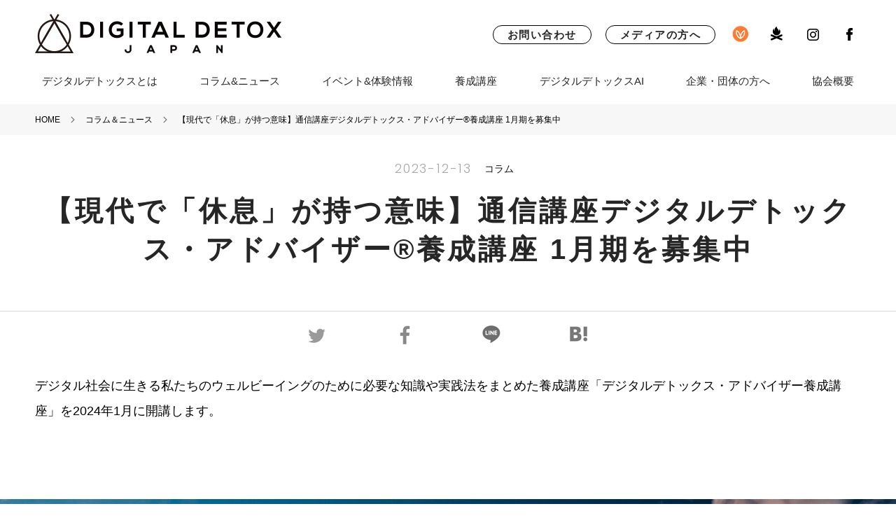

--- FILE ---
content_type: text/html; charset=UTF-8
request_url: https://digitaldetox.jp/column/digitaldetox-advisor-202401/
body_size: 23495
content:


<!DOCTYPE html>
<html lang="ja">
<head>
<!-- Global site tag (gtag.js) - Google Analytics -->
<script async src="https://www.googletagmanager.com/gtag/js?id=UA-120508227-1"></script>
<script>
  window.dataLayer = window.dataLayer || [];
  function gtag(){dataLayer.push(arguments);}
  gtag('js', new Date());

  gtag('config', 'UA-120508227-1');
  gtag('config', 'AW-698896626');
</script>

<meta charset="UTF-8">
<meta name="viewport" content="width=device-width, maximum-scale=1.0, user-scalable=yes">

<link rel="shortcut icon" type="image/x-icon" href="https://digitaldetox.jp/wp-content/themes/digital-detox/img/favicons/favicon.ico">
<link rel="apple-touch-icon" href="https://digitaldetox.jp/wp-content/themes/digital-detox/img/favicons/apple-touch-icon.png" sizes="180x180">
<link rel="icon" type="image/png" href="https://digitaldetox.jp/wp-content/themes/digital-detox/img/favicons/icon-192x192.png">

<link rel="stylesheet" href="https://digitaldetox.jp/wp-content/themes/digital-detox/style.css?v=190313">
<link rel="stylesheet" href="https://digitaldetox.jp/wp-content/themes/digital-detox/css/sp.css?v=190313">
<link href="https://fonts.googleapis.com/css?family=Poppins:300,400,600" rel="stylesheet">
<link rel="stylesheet" href="https://digitaldetox.jp/wp-content/themes/digital-detox/css/magnific-popup.css">

<script>
FontAwesomeConfig = { searchPseudoElements: true };
</script>

<meta name='robots' content='index, follow, max-image-preview:large, max-snippet:-1, max-video-preview:-1' />

	<!-- This site is optimized with the Yoast SEO plugin v19.10 - https://yoast.com/wordpress/plugins/seo/ -->
	<title>【現代で「休息」が持つ意味】通信講座デジタルデトックス・アドバイザー®︎養成講座 1月期を募集中 | DIGITAL DETOX JAPAN</title>
	<meta name="description" content="【現代で「休息」が持つ意味】通信講座デジタルデトックス・アドバイザー®︎養成講座 1月期を募集中 | 日本デジタルデトックス協会公式サイト。DIGITAL DETOX JAPAN（デジタルデトックスジャパン）は日本国内にデジタルデトックスを広く普及することを目的としています。" />
	<link rel="canonical" href="https://digitaldetox.jp/column/digitaldetox-advisor-202401/" />
	<meta property="og:locale" content="ja_JP" />
	<meta property="og:type" content="article" />
	<meta property="og:title" content="【現代で「休息」が持つ意味】通信講座デジタルデトックス・アドバイザー®︎養成講座 1月期を募集中 | DIGITAL DETOX JAPAN" />
	<meta property="og:description" content="【現代で「休息」が持つ意味】通信講座デジタルデトックス・アドバイザー®︎養成講座 1月期を募集中 | 日本デジタルデトックス協会公式サイト。DIGITAL DETOX JAPAN（デジタルデトックスジャパン）は日本国内にデジタルデトックスを広く普及することを目的としています。" />
	<meta property="og:url" content="https://digitaldetox.jp/column/digitaldetox-advisor-202401/" />
	<meta property="og:site_name" content="DIGITAL DETOX JAPAN" />
	<meta property="article:publisher" content="https://www.facebook.com/digitaldetoxjapan/" />
	<meta property="article:published_time" content="2023-12-13T10:37:56+00:00" />
	<meta property="article:modified_time" content="2023-12-13T10:40:58+00:00" />
	<meta property="og:image" content="https://digitaldetox.jp/wp-content/uploads/2020/10/043c0554c226d5a0945ef7dc4ab1c41f.png" />
	<meta property="og:image:width" content="1700" />
	<meta property="og:image:height" content="660" />
	<meta property="og:image:type" content="image/png" />
	<meta name="author" content="DIGITAL DETOX JAPAN" />
	<meta name="twitter:card" content="summary_large_image" />
	<meta name="twitter:label1" content="執筆者" />
	<meta name="twitter:data1" content="DIGITAL DETOX JAPAN" />
	<meta name="twitter:label2" content="推定読み取り時間" />
	<meta name="twitter:data2" content="6分" />
	<script type="application/ld+json" class="yoast-schema-graph">{"@context":"https://schema.org","@graph":[{"@type":"Article","@id":"https://digitaldetox.jp/column/digitaldetox-advisor-202401/#article","isPartOf":{"@id":"https://digitaldetox.jp/column/digitaldetox-advisor-202401/"},"author":{"name":"DIGITAL DETOX JAPAN","@id":"https://digitaldetox.jp/#/schema/person/bdc105e2428d0b49f951afae0a952d58"},"headline":"【現代で「休息」が持つ意味】通信講座デジタルデトックス・アドバイザー®︎養成講座 1月期を募集中","datePublished":"2023-12-13T10:37:56+00:00","dateModified":"2023-12-13T10:40:58+00:00","mainEntityOfPage":{"@id":"https://digitaldetox.jp/column/digitaldetox-advisor-202401/"},"wordCount":8,"commentCount":0,"publisher":{"@id":"https://digitaldetox.jp/#organization"},"image":{"@id":"https://digitaldetox.jp/column/digitaldetox-advisor-202401/#primaryimage"},"thumbnailUrl":"https://digitaldetox.jp/wp-content/uploads/2020/10/043c0554c226d5a0945ef7dc4ab1c41f.png","articleSection":["コラム"],"inLanguage":"ja","potentialAction":[{"@type":"CommentAction","name":"Comment","target":["https://digitaldetox.jp/column/digitaldetox-advisor-202401/#respond"]}]},{"@type":"WebPage","@id":"https://digitaldetox.jp/column/digitaldetox-advisor-202401/","url":"https://digitaldetox.jp/column/digitaldetox-advisor-202401/","name":"【現代で「休息」が持つ意味】通信講座デジタルデトックス・アドバイザー®︎養成講座 1月期を募集中 | DIGITAL DETOX JAPAN","isPartOf":{"@id":"https://digitaldetox.jp/#website"},"primaryImageOfPage":{"@id":"https://digitaldetox.jp/column/digitaldetox-advisor-202401/#primaryimage"},"image":{"@id":"https://digitaldetox.jp/column/digitaldetox-advisor-202401/#primaryimage"},"thumbnailUrl":"https://digitaldetox.jp/wp-content/uploads/2020/10/043c0554c226d5a0945ef7dc4ab1c41f.png","datePublished":"2023-12-13T10:37:56+00:00","dateModified":"2023-12-13T10:40:58+00:00","description":"【現代で「休息」が持つ意味】通信講座デジタルデトックス・アドバイザー®︎養成講座 1月期を募集中 | 日本デジタルデトックス協会公式サイト。DIGITAL DETOX JAPAN（デジタルデトックスジャパン）は日本国内にデジタルデトックスを広く普及することを目的としています。","breadcrumb":{"@id":"https://digitaldetox.jp/column/digitaldetox-advisor-202401/#breadcrumb"},"inLanguage":"ja","potentialAction":[{"@type":"ReadAction","target":["https://digitaldetox.jp/column/digitaldetox-advisor-202401/"]}]},{"@type":"ImageObject","inLanguage":"ja","@id":"https://digitaldetox.jp/column/digitaldetox-advisor-202401/#primaryimage","url":"https://digitaldetox.jp/wp-content/uploads/2020/10/043c0554c226d5a0945ef7dc4ab1c41f.png","contentUrl":"https://digitaldetox.jp/wp-content/uploads/2020/10/043c0554c226d5a0945ef7dc4ab1c41f.png","width":1700,"height":660,"caption":"日本デジタルデトックス協会認定デジタルデトックス・アドバイザー養成講座"},{"@type":"BreadcrumbList","@id":"https://digitaldetox.jp/column/digitaldetox-advisor-202401/#breadcrumb","itemListElement":[{"@type":"ListItem","position":1,"name":"HOME","item":"https://digitaldetox.jp/"},{"@type":"ListItem","position":2,"name":"【現代で「休息」が持つ意味】通信講座デジタルデトックス・アドバイザー®︎養成講座 1月期を募集中"}]},{"@type":"WebSite","@id":"https://digitaldetox.jp/#website","url":"https://digitaldetox.jp/","name":"DIGITAL DETOX JAPAN","description":"日本デジタルデトックス協会公式サイト。DIGITAL DETOX JAPAN（デジタルデトックスジャパン）は日本国内にデジタルデトックスを広く普及することを目的としています。","publisher":{"@id":"https://digitaldetox.jp/#organization"},"potentialAction":[{"@type":"SearchAction","target":{"@type":"EntryPoint","urlTemplate":"https://digitaldetox.jp/?s={search_term_string}"},"query-input":"required name=search_term_string"}],"inLanguage":"ja"},{"@type":"Organization","@id":"https://digitaldetox.jp/#organization","name":"一般社団法人デジタルデトックス協会","url":"https://digitaldetox.jp/","logo":{"@type":"ImageObject","inLanguage":"ja","@id":"https://digitaldetox.jp/#/schema/logo/image/","url":"https://digitaldetox.jp/wp-content/uploads/2018/05/dummy-logo-1.png","contentUrl":"https://digitaldetox.jp/wp-content/uploads/2018/05/dummy-logo-1.png","width":371,"height":278,"caption":"一般社団法人デジタルデトックス協会"},"image":{"@id":"https://digitaldetox.jp/#/schema/logo/image/"},"sameAs":["https://www.instagram.com/digitaldetoxjapan/","https://www.facebook.com/digitaldetoxjapan/"]},{"@type":"Person","@id":"https://digitaldetox.jp/#/schema/person/bdc105e2428d0b49f951afae0a952d58","name":"DIGITAL DETOX JAPAN","image":{"@type":"ImageObject","inLanguage":"ja","@id":"https://digitaldetox.jp/#/schema/person/image/","url":"https://digitaldetox.jp/wp-content/uploads/2018/04/dd-logo.png","contentUrl":"https://digitaldetox.jp/wp-content/uploads/2018/04/dd-logo.png","caption":"DIGITAL DETOX JAPAN"},"description":"私たちDIGITAL DETOX JAPANは、デジタルデトックスを日本に普及することを目的として活動しています。","sameAs":["https://www.digitaldetox.jp/"],"url":"https://digitaldetox.jp/author/digitaldetoxjapan/"}]}</script>
	<!-- / Yoast SEO plugin. -->


<link rel='dns-prefetch' href='//www.google.com' />
<link rel="alternate" type="application/rss+xml" title="DIGITAL DETOX JAPAN &raquo; 【現代で「休息」が持つ意味】通信講座デジタルデトックス・アドバイザー®︎養成講座 1月期を募集中 のコメントのフィード" href="https://digitaldetox.jp/column/digitaldetox-advisor-202401/feed/" />
<script type="text/javascript">
window._wpemojiSettings = {"baseUrl":"https:\/\/s.w.org\/images\/core\/emoji\/14.0.0\/72x72\/","ext":".png","svgUrl":"https:\/\/s.w.org\/images\/core\/emoji\/14.0.0\/svg\/","svgExt":".svg","source":{"concatemoji":"https:\/\/digitaldetox.jp\/wp-includes\/js\/wp-emoji-release.min.js?ver=8e46d08663ae7c89ac952b5b1289b88f"}};
/*! This file is auto-generated */
!function(e,a,t){var n,r,o,i=a.createElement("canvas"),p=i.getContext&&i.getContext("2d");function s(e,t){var a=String.fromCharCode,e=(p.clearRect(0,0,i.width,i.height),p.fillText(a.apply(this,e),0,0),i.toDataURL());return p.clearRect(0,0,i.width,i.height),p.fillText(a.apply(this,t),0,0),e===i.toDataURL()}function c(e){var t=a.createElement("script");t.src=e,t.defer=t.type="text/javascript",a.getElementsByTagName("head")[0].appendChild(t)}for(o=Array("flag","emoji"),t.supports={everything:!0,everythingExceptFlag:!0},r=0;r<o.length;r++)t.supports[o[r]]=function(e){if(p&&p.fillText)switch(p.textBaseline="top",p.font="600 32px Arial",e){case"flag":return s([127987,65039,8205,9895,65039],[127987,65039,8203,9895,65039])?!1:!s([55356,56826,55356,56819],[55356,56826,8203,55356,56819])&&!s([55356,57332,56128,56423,56128,56418,56128,56421,56128,56430,56128,56423,56128,56447],[55356,57332,8203,56128,56423,8203,56128,56418,8203,56128,56421,8203,56128,56430,8203,56128,56423,8203,56128,56447]);case"emoji":return!s([129777,127995,8205,129778,127999],[129777,127995,8203,129778,127999])}return!1}(o[r]),t.supports.everything=t.supports.everything&&t.supports[o[r]],"flag"!==o[r]&&(t.supports.everythingExceptFlag=t.supports.everythingExceptFlag&&t.supports[o[r]]);t.supports.everythingExceptFlag=t.supports.everythingExceptFlag&&!t.supports.flag,t.DOMReady=!1,t.readyCallback=function(){t.DOMReady=!0},t.supports.everything||(n=function(){t.readyCallback()},a.addEventListener?(a.addEventListener("DOMContentLoaded",n,!1),e.addEventListener("load",n,!1)):(e.attachEvent("onload",n),a.attachEvent("onreadystatechange",function(){"complete"===a.readyState&&t.readyCallback()})),(e=t.source||{}).concatemoji?c(e.concatemoji):e.wpemoji&&e.twemoji&&(c(e.twemoji),c(e.wpemoji)))}(window,document,window._wpemojiSettings);
</script>
<style type="text/css">
img.wp-smiley,
img.emoji {
	display: inline !important;
	border: none !important;
	box-shadow: none !important;
	height: 1em !important;
	width: 1em !important;
	margin: 0 0.07em !important;
	vertical-align: -0.1em !important;
	background: none !important;
	padding: 0 !important;
}
</style>
	<link rel='stylesheet' id='sbi_styles-css' href='https://digitaldetox.jp/wp-content/plugins/instagram-feed/css/sbi-styles.min.css?ver=6.1' type='text/css' media='all' />
<link rel='stylesheet' id='wp-block-library-css' href='https://digitaldetox.jp/wp-includes/css/dist/block-library/style.min.css?ver=8e46d08663ae7c89ac952b5b1289b88f' type='text/css' media='all' />
<link rel='stylesheet' id='classic-theme-styles-css' href='https://digitaldetox.jp/wp-includes/css/classic-themes.min.css?ver=1' type='text/css' media='all' />
<style id='global-styles-inline-css' type='text/css'>
body{--wp--preset--color--black: #000000;--wp--preset--color--cyan-bluish-gray: #abb8c3;--wp--preset--color--white: #ffffff;--wp--preset--color--pale-pink: #f78da7;--wp--preset--color--vivid-red: #cf2e2e;--wp--preset--color--luminous-vivid-orange: #ff6900;--wp--preset--color--luminous-vivid-amber: #fcb900;--wp--preset--color--light-green-cyan: #7bdcb5;--wp--preset--color--vivid-green-cyan: #00d084;--wp--preset--color--pale-cyan-blue: #8ed1fc;--wp--preset--color--vivid-cyan-blue: #0693e3;--wp--preset--color--vivid-purple: #9b51e0;--wp--preset--gradient--vivid-cyan-blue-to-vivid-purple: linear-gradient(135deg,rgba(6,147,227,1) 0%,rgb(155,81,224) 100%);--wp--preset--gradient--light-green-cyan-to-vivid-green-cyan: linear-gradient(135deg,rgb(122,220,180) 0%,rgb(0,208,130) 100%);--wp--preset--gradient--luminous-vivid-amber-to-luminous-vivid-orange: linear-gradient(135deg,rgba(252,185,0,1) 0%,rgba(255,105,0,1) 100%);--wp--preset--gradient--luminous-vivid-orange-to-vivid-red: linear-gradient(135deg,rgba(255,105,0,1) 0%,rgb(207,46,46) 100%);--wp--preset--gradient--very-light-gray-to-cyan-bluish-gray: linear-gradient(135deg,rgb(238,238,238) 0%,rgb(169,184,195) 100%);--wp--preset--gradient--cool-to-warm-spectrum: linear-gradient(135deg,rgb(74,234,220) 0%,rgb(151,120,209) 20%,rgb(207,42,186) 40%,rgb(238,44,130) 60%,rgb(251,105,98) 80%,rgb(254,248,76) 100%);--wp--preset--gradient--blush-light-purple: linear-gradient(135deg,rgb(255,206,236) 0%,rgb(152,150,240) 100%);--wp--preset--gradient--blush-bordeaux: linear-gradient(135deg,rgb(254,205,165) 0%,rgb(254,45,45) 50%,rgb(107,0,62) 100%);--wp--preset--gradient--luminous-dusk: linear-gradient(135deg,rgb(255,203,112) 0%,rgb(199,81,192) 50%,rgb(65,88,208) 100%);--wp--preset--gradient--pale-ocean: linear-gradient(135deg,rgb(255,245,203) 0%,rgb(182,227,212) 50%,rgb(51,167,181) 100%);--wp--preset--gradient--electric-grass: linear-gradient(135deg,rgb(202,248,128) 0%,rgb(113,206,126) 100%);--wp--preset--gradient--midnight: linear-gradient(135deg,rgb(2,3,129) 0%,rgb(40,116,252) 100%);--wp--preset--duotone--dark-grayscale: url('#wp-duotone-dark-grayscale');--wp--preset--duotone--grayscale: url('#wp-duotone-grayscale');--wp--preset--duotone--purple-yellow: url('#wp-duotone-purple-yellow');--wp--preset--duotone--blue-red: url('#wp-duotone-blue-red');--wp--preset--duotone--midnight: url('#wp-duotone-midnight');--wp--preset--duotone--magenta-yellow: url('#wp-duotone-magenta-yellow');--wp--preset--duotone--purple-green: url('#wp-duotone-purple-green');--wp--preset--duotone--blue-orange: url('#wp-duotone-blue-orange');--wp--preset--font-size--small: 13px;--wp--preset--font-size--medium: 20px;--wp--preset--font-size--large: 36px;--wp--preset--font-size--x-large: 42px;--wp--preset--spacing--20: 0.44rem;--wp--preset--spacing--30: 0.67rem;--wp--preset--spacing--40: 1rem;--wp--preset--spacing--50: 1.5rem;--wp--preset--spacing--60: 2.25rem;--wp--preset--spacing--70: 3.38rem;--wp--preset--spacing--80: 5.06rem;}:where(.is-layout-flex){gap: 0.5em;}body .is-layout-flow > .alignleft{float: left;margin-inline-start: 0;margin-inline-end: 2em;}body .is-layout-flow > .alignright{float: right;margin-inline-start: 2em;margin-inline-end: 0;}body .is-layout-flow > .aligncenter{margin-left: auto !important;margin-right: auto !important;}body .is-layout-constrained > .alignleft{float: left;margin-inline-start: 0;margin-inline-end: 2em;}body .is-layout-constrained > .alignright{float: right;margin-inline-start: 2em;margin-inline-end: 0;}body .is-layout-constrained > .aligncenter{margin-left: auto !important;margin-right: auto !important;}body .is-layout-constrained > :where(:not(.alignleft):not(.alignright):not(.alignfull)){max-width: var(--wp--style--global--content-size);margin-left: auto !important;margin-right: auto !important;}body .is-layout-constrained > .alignwide{max-width: var(--wp--style--global--wide-size);}body .is-layout-flex{display: flex;}body .is-layout-flex{flex-wrap: wrap;align-items: center;}body .is-layout-flex > *{margin: 0;}:where(.wp-block-columns.is-layout-flex){gap: 2em;}.has-black-color{color: var(--wp--preset--color--black) !important;}.has-cyan-bluish-gray-color{color: var(--wp--preset--color--cyan-bluish-gray) !important;}.has-white-color{color: var(--wp--preset--color--white) !important;}.has-pale-pink-color{color: var(--wp--preset--color--pale-pink) !important;}.has-vivid-red-color{color: var(--wp--preset--color--vivid-red) !important;}.has-luminous-vivid-orange-color{color: var(--wp--preset--color--luminous-vivid-orange) !important;}.has-luminous-vivid-amber-color{color: var(--wp--preset--color--luminous-vivid-amber) !important;}.has-light-green-cyan-color{color: var(--wp--preset--color--light-green-cyan) !important;}.has-vivid-green-cyan-color{color: var(--wp--preset--color--vivid-green-cyan) !important;}.has-pale-cyan-blue-color{color: var(--wp--preset--color--pale-cyan-blue) !important;}.has-vivid-cyan-blue-color{color: var(--wp--preset--color--vivid-cyan-blue) !important;}.has-vivid-purple-color{color: var(--wp--preset--color--vivid-purple) !important;}.has-black-background-color{background-color: var(--wp--preset--color--black) !important;}.has-cyan-bluish-gray-background-color{background-color: var(--wp--preset--color--cyan-bluish-gray) !important;}.has-white-background-color{background-color: var(--wp--preset--color--white) !important;}.has-pale-pink-background-color{background-color: var(--wp--preset--color--pale-pink) !important;}.has-vivid-red-background-color{background-color: var(--wp--preset--color--vivid-red) !important;}.has-luminous-vivid-orange-background-color{background-color: var(--wp--preset--color--luminous-vivid-orange) !important;}.has-luminous-vivid-amber-background-color{background-color: var(--wp--preset--color--luminous-vivid-amber) !important;}.has-light-green-cyan-background-color{background-color: var(--wp--preset--color--light-green-cyan) !important;}.has-vivid-green-cyan-background-color{background-color: var(--wp--preset--color--vivid-green-cyan) !important;}.has-pale-cyan-blue-background-color{background-color: var(--wp--preset--color--pale-cyan-blue) !important;}.has-vivid-cyan-blue-background-color{background-color: var(--wp--preset--color--vivid-cyan-blue) !important;}.has-vivid-purple-background-color{background-color: var(--wp--preset--color--vivid-purple) !important;}.has-black-border-color{border-color: var(--wp--preset--color--black) !important;}.has-cyan-bluish-gray-border-color{border-color: var(--wp--preset--color--cyan-bluish-gray) !important;}.has-white-border-color{border-color: var(--wp--preset--color--white) !important;}.has-pale-pink-border-color{border-color: var(--wp--preset--color--pale-pink) !important;}.has-vivid-red-border-color{border-color: var(--wp--preset--color--vivid-red) !important;}.has-luminous-vivid-orange-border-color{border-color: var(--wp--preset--color--luminous-vivid-orange) !important;}.has-luminous-vivid-amber-border-color{border-color: var(--wp--preset--color--luminous-vivid-amber) !important;}.has-light-green-cyan-border-color{border-color: var(--wp--preset--color--light-green-cyan) !important;}.has-vivid-green-cyan-border-color{border-color: var(--wp--preset--color--vivid-green-cyan) !important;}.has-pale-cyan-blue-border-color{border-color: var(--wp--preset--color--pale-cyan-blue) !important;}.has-vivid-cyan-blue-border-color{border-color: var(--wp--preset--color--vivid-cyan-blue) !important;}.has-vivid-purple-border-color{border-color: var(--wp--preset--color--vivid-purple) !important;}.has-vivid-cyan-blue-to-vivid-purple-gradient-background{background: var(--wp--preset--gradient--vivid-cyan-blue-to-vivid-purple) !important;}.has-light-green-cyan-to-vivid-green-cyan-gradient-background{background: var(--wp--preset--gradient--light-green-cyan-to-vivid-green-cyan) !important;}.has-luminous-vivid-amber-to-luminous-vivid-orange-gradient-background{background: var(--wp--preset--gradient--luminous-vivid-amber-to-luminous-vivid-orange) !important;}.has-luminous-vivid-orange-to-vivid-red-gradient-background{background: var(--wp--preset--gradient--luminous-vivid-orange-to-vivid-red) !important;}.has-very-light-gray-to-cyan-bluish-gray-gradient-background{background: var(--wp--preset--gradient--very-light-gray-to-cyan-bluish-gray) !important;}.has-cool-to-warm-spectrum-gradient-background{background: var(--wp--preset--gradient--cool-to-warm-spectrum) !important;}.has-blush-light-purple-gradient-background{background: var(--wp--preset--gradient--blush-light-purple) !important;}.has-blush-bordeaux-gradient-background{background: var(--wp--preset--gradient--blush-bordeaux) !important;}.has-luminous-dusk-gradient-background{background: var(--wp--preset--gradient--luminous-dusk) !important;}.has-pale-ocean-gradient-background{background: var(--wp--preset--gradient--pale-ocean) !important;}.has-electric-grass-gradient-background{background: var(--wp--preset--gradient--electric-grass) !important;}.has-midnight-gradient-background{background: var(--wp--preset--gradient--midnight) !important;}.has-small-font-size{font-size: var(--wp--preset--font-size--small) !important;}.has-medium-font-size{font-size: var(--wp--preset--font-size--medium) !important;}.has-large-font-size{font-size: var(--wp--preset--font-size--large) !important;}.has-x-large-font-size{font-size: var(--wp--preset--font-size--x-large) !important;}
.wp-block-navigation a:where(:not(.wp-element-button)){color: inherit;}
:where(.wp-block-columns.is-layout-flex){gap: 2em;}
.wp-block-pullquote{font-size: 1.5em;line-height: 1.6;}
</style>
<link rel='stylesheet' id='contact-form-7-css' href='https://digitaldetox.jp/wp-content/plugins/contact-form-7/includes/css/styles.css?ver=5.1.4' type='text/css' media='all' />
<link rel='stylesheet' id='contact-form-7-confirm-css' href='https://digitaldetox.jp/wp-content/plugins/contact-form-7-add-confirm/includes/css/styles.css?ver=5.1' type='text/css' media='all' />
<link rel='stylesheet' id='pz-linkcard-css' href='//digitaldetox.jp/wp-content/uploads/pz-linkcard/style.css?ver=2.4.7.43' type='text/css' media='all' />
<link rel='stylesheet' id='ppress-frontend-css' href='https://digitaldetox.jp/wp-content/plugins/wp-user-avatar/assets/css/frontend.min.css?ver=4.3.2' type='text/css' media='all' />
<link rel='stylesheet' id='ppress-flatpickr-css' href='https://digitaldetox.jp/wp-content/plugins/wp-user-avatar/assets/flatpickr/flatpickr.min.css?ver=4.3.2' type='text/css' media='all' />
<link rel='stylesheet' id='ppress-select2-css' href='https://digitaldetox.jp/wp-content/plugins/wp-user-avatar/assets/select2/select2.min.css?ver=8e46d08663ae7c89ac952b5b1289b88f' type='text/css' media='all' />
<script type='text/javascript' src='https://digitaldetox.jp/wp-includes/js/jquery/jquery.min.js?ver=3.6.1' id='jquery-core-js'></script>
<script type='text/javascript' src='https://digitaldetox.jp/wp-includes/js/jquery/jquery-migrate.min.js?ver=3.3.2' id='jquery-migrate-js'></script>
<script type='text/javascript' src='https://digitaldetox.jp/wp-content/plugins/wp-user-avatar/assets/flatpickr/flatpickr.min.js?ver=4.3.2' id='ppress-flatpickr-js'></script>
<script type='text/javascript' src='https://digitaldetox.jp/wp-content/plugins/wp-user-avatar/assets/select2/select2.min.js?ver=4.3.2' id='ppress-select2-js'></script>
<link rel="https://api.w.org/" href="https://digitaldetox.jp/wp-json/" /><link rel="alternate" type="application/json" href="https://digitaldetox.jp/wp-json/wp/v2/posts/13810" /><link rel="EditURI" type="application/rsd+xml" title="RSD" href="https://digitaldetox.jp/xmlrpc.php?rsd" />
<link rel="alternate" type="application/json+oembed" href="https://digitaldetox.jp/wp-json/oembed/1.0/embed?url=https%3A%2F%2Fdigitaldetox.jp%2Fcolumn%2Fdigitaldetox-advisor-202401%2F" />
<link rel="alternate" type="text/xml+oembed" href="https://digitaldetox.jp/wp-json/oembed/1.0/embed?url=https%3A%2F%2Fdigitaldetox.jp%2Fcolumn%2Fdigitaldetox-advisor-202401%2F&#038;format=xml" />
<style type="text/css" id="tve_global_variables">:root{--tcb-background-author-image:url(https://digitaldetox.jp/wp-content/uploads/2018/04/dd-logo.png);--tcb-background-user-image:url();--tcb-background-featured-image-thumbnail:url(https://digitaldetox.jp/wp-content/uploads/2020/10/043c0554c226d5a0945ef7dc4ab1c41f.png);}</style><style>.ez-toc-container-direction {direction: ltr;}.ez-toc-counter ul {direction: ltr;counter-reset: item;}.ez-toc-counter nav ul li a::before {content: counter(item, numeric) ". ";margin-right: .2em; counter-increment: item;flex-grow: 0;flex-shrink: 0;float: left;	}.ez-toc-widget-direction {direction: ltr;}.ez-toc-widget-container ul {direction: ltr;counter-reset: item;}.ez-toc-widget-container nav ul li a::before {content: counter(item, numeric) ". ";margin-right: .2em; counter-increment: item;flex-grow: 0;flex-shrink: 0;float: left;	}</style><meta name="redi-version" content="1.2.6" /><style type="text/css" id="thrive-default-styles"></style>
<!-- User Heat Tag -->
<script type="text/javascript">
(function(add, cla){window['UserHeatTag']=cla;window[cla]=window[cla]||function(){(window[cla].q=window[cla].q||[]).push(arguments)},window[cla].l=1*new Date();var ul=document.createElement('script');var tag = document.getElementsByTagName('script')[0];ul.async=1;ul.src=add;tag.parentNode.insertBefore(ul,tag);})('//uh.nakanohito.jp/uhj2/uh.js', '_uhtracker');_uhtracker({id:'uhKnjfvWsc'});
</script>
<!-- End User Heat Tag -->

<!-- Facebook Pixel Code -->
<script>
  !function(f,b,e,v,n,t,s)
  {if(f.fbq)return;n=f.fbq=function(){n.callMethod?
  n.callMethod.apply(n,arguments):n.queue.push(arguments)};
  if(!f._fbq)f._fbq=n;n.push=n;n.loaded=!0;n.version='2.0';
  n.queue=[];t=b.createElement(e);t.async=!0;
  t.src=v;s=b.getElementsByTagName(e)[0];
  s.parentNode.insertBefore(t,s)}(window, document,'script',
  'https://connect.facebook.net/en_US/fbevents.js');
  fbq('init', '2182885918482415');
  fbq('track', 'PageView');
</script>
<noscript><img height="1" width="1" style="display:none"
  src="https://www.facebook.com/tr?id=2182885918482415&ev=PageView&noscript=1"
/></noscript>
<!-- End Facebook Pixel Code -->

</head>
<body data-rsssl=1><div class="wrapper page" id="single">
<header id="header">
	<div class="header-top inner flex nowrap item-center">
		<h1 class="logo">
			<a href="https://digitaldetox.jp/"><img src="https://digitaldetox.jp/wp-content/themes/digital-detox/img/common/logo-header.png" alt="DIGITAL DETOX JAPAN" /></a>
		</h1>

		<div class="overlay"></div>

		<div class="sp-voicy-btn"><a href="https://voicy.jp/channel/3074" target="_blank" rel="noopener"><img src="https://digitaldetox.jp/wp-content/themes/digital-detox/img/common/sp-header-voicy.png" alt="Voicy" title="Voicy"></a></div>

		<div id="sp-btn" class="en">
			<a href="https://digitaldetox.jp/" id="sp-btn-a">
				<span></span>
				<span></span>
				<span></span>
			</a>
		</div>

		<div id="g-nav-pc" class="nav-menu flex no-wrap item-center">
			<ul class="flex nowrap item-center nav-pc">
				<!-- <li><a href="https://digitaldetox.jp/store/"><img src="https://digitaldetox.jp/wp-content/themes/digital-detox/img/common/btn-store.png" alt="DD STORE & DOWNLOAD"></a></li> -->
				<li class="btn"><a href="https://digitaldetox.jp/contact/">お問い合わせ</a></li>
				<li class="btn"><a href="https://digitaldetox.jp/pressrelease/">メディアの方へ</a></li>
				<li><a href="https://voicy.jp/channel/3074" target="_blank" rel="noopener"><img src="https://digitaldetox.jp/wp-content/themes/digital-detox/img/common/icn-voicy.png" alt="Voicy" title="Voicy"></a></li>
				<li><a href="https://www.youtube.com/watch?v=bbLDfueL7eU?autoplay=1&rel=0" class="popup-link"><img src="https://digitaldetox.jp/wp-content/themes/digital-detox/img/common/icn-takibi.png" alt="焚き火動画再生"></a></li>
				<li><a href="https://www.instagram.com/digitaldetoxjapan/" target="_blank"><img src="https://digitaldetox.jp/wp-content/themes/digital-detox/img/common/icn-inst.png" alt="Instagram"></a></li>
				<li><a href="https://www.facebook.com/digitaldetoxjapan/" target="_blank"><img src="https://digitaldetox.jp/wp-content/themes/digital-detox/img/common/icn-fb.png" alt="Facebook"></a></li>
				<!-- <li><a href="https://digitaldetox.jp/foreverybody/"><img src="https://digitaldetox.jp/wp-content/themes/digital-detox/img/common/icn-en.png" alt="英語ページ"></a></li> -->
			</ul>
		</div><!-- /g-nav-pc -->

		<div id="g-nav">

			<div class="gnav-logo">
				<a href="https://digitaldetox.jp/"><img src="https://digitaldetox.jp/wp-content/themes/digital-detox/img/common/logo-gnav.png" alt="DIGITAL DETOX JAPAN" /></a>
			</div>

			<div class="header-search-form">
				<form name="searchform" id="searchform" method="get" action="https://digitaldetox.jp/">
				  <input name="s" id="keywords2" value="" type="search" placeholder="記事を探す ｜ キーワードを入力してください">
				  <input type="submit" name="btn_submit" value="" class="searchsubmit">
				</form>
			</div><!-- /header-search-form -->

			<ul class="site-link site-link-01">
				<li class="nav-01"><a href="https://digitaldetox.jp/">ホーム</a></li>
				<li class="nav-02"><a href="https://digitaldetox.jp/digitaldetox/">デジタルデトックスとは</a></li>
				<li class="nav-03"><a href="https://digitaldetox.jp/article/">コラム&amp;ニュース</a></li>
        <li class="nav-04"><a href="https://digitaldetox.jp/ddzone/">イベント&amp;体験情報</a></li>
        <li class="nav-05"><a href="https://digitaldetox.jp/seminar/digital-detox-advisor-program/">養成講座</a></li>
		<li class="nav-05"><a href="https://digitaldetox.jp/ddai-lp/">デジタルデトックスAI</a></li>
        <li class="nav-06"><a href="https://digitaldetox.jp/health/programs-for-companies/">企業・団体の方へ</a></li>
				<li class="nav-07"><a href="https://digitaldetox.jp/about/">日本DD協会について</a></li>
				<li class="nav-07"><a href="https://digitaldetox.jp/pressrelease/">メディアの方へ</a></li>
        <li class="nav-08"><a href="https://digitaldetox.jp/contact/">お問い合わせ</a></li>
			</ul>

			<div class="session-box-wrap-sp">
				<h2 class="heading-01"><span class="en">PICK UP SESSION</span><br>ピックアップセッション</h2>
								
					<div class="session-box">
						<a href="https://digitaldetox.jp/ddzone/event/ddcamp-adatara-2025/">
						<div class="flex nowrap">
						<figure class="box pic">
														<img width="550" height="214" src="https://digitaldetox.jp/wp-content/uploads/2025/07/8c7b4f6d3120dfad8218a2e6e9e8a44a.jpeg" class="attachment-550x350 size-550x350 wp-post-image" alt="【7/26-27】デジタルデトックスCAMP in フォレストパークあだたら（福島県）" decoding="async" loading="lazy" srcset="https://digitaldetox.jp/wp-content/uploads/2025/07/8c7b4f6d3120dfad8218a2e6e9e8a44a.jpeg 1700w, https://digitaldetox.jp/wp-content/uploads/2025/07/8c7b4f6d3120dfad8218a2e6e9e8a44a-300x116.jpeg 300w, https://digitaldetox.jp/wp-content/uploads/2025/07/8c7b4f6d3120dfad8218a2e6e9e8a44a-1024x398.jpeg 1024w, https://digitaldetox.jp/wp-content/uploads/2025/07/8c7b4f6d3120dfad8218a2e6e9e8a44a-768x298.jpeg 768w, https://digitaldetox.jp/wp-content/uploads/2025/07/8c7b4f6d3120dfad8218a2e6e9e8a44a-1536x596.jpeg 1536w" sizes="(max-width: 550px) 100vw, 550px" />				        </figure>
				        <div class="txt box">
				        	<div class="txt-head">
				        		<!-- ジャンルカテゴリーの表示 -->
							    <p class="session-cat cat-event">デジタルデトックスイベント</p>				        		<h3 class="session-ttl">【7/26-27】デジタルデトックスCAMP in フォレストパークあだたら（福島県）</h3>
							    <!-- 主催者の表示 -->
							    <p class="organizer">主催：公財）ふくしまフォレスト・エコ・ライフ財団</p>				        	</div>
				        </div>
				        </div>
				        </a>
					</div><!-- /session-box -->

				
					<div class="session-box">
						<a href="https://digitaldetox.jp/ddzone/area/online/7day-smartphone-detox-2025/">
						<div class="flex nowrap">
						<figure class="box pic">
														<img width="550" height="214" src="https://digitaldetox.jp/wp-content/uploads/2023/03/3.png" class="attachment-550x350 size-550x350 wp-post-image" alt="【LINEで参加】1週間で「脱スマホ依存」チャレンジ──7-DAYデジタル・デトックス（無料）" decoding="async" loading="lazy" srcset="https://digitaldetox.jp/wp-content/uploads/2023/03/3.png 1700w, https://digitaldetox.jp/wp-content/uploads/2023/03/3-300x116.png 300w, https://digitaldetox.jp/wp-content/uploads/2023/03/3-1024x398.png 1024w, https://digitaldetox.jp/wp-content/uploads/2023/03/3-768x298.png 768w, https://digitaldetox.jp/wp-content/uploads/2023/03/3-1536x596.png 1536w" sizes="(max-width: 550px) 100vw, 550px" />				        </figure>
				        <div class="txt box">
				        	<div class="txt-head">
				        		<!-- ジャンルカテゴリーの表示 -->
							    <p class="session-cat cat-event">デジタルデトックスイベント</p>				        		<h3 class="session-ttl">【LINEで参加】1週間で「脱スマホ依存」チャレンジ──7-DAYデジタル・デトックス（無料）</h3>
							    <!-- 主催者の表示 -->
							    <p class="organizer">主催：一般社団法人日本デジタルデトックス協会</p>				        	</div>
				        </div>
				        </div>
				        </a>
					</div><!-- /session-box -->

				
					<div class="session-box">
						<a href="https://digitaldetox.jp/ddzone/area/%e4%ba%ac%e9%83%bd/hoshinoya-kyoto/">
						<div class="flex nowrap">
						<figure class="box pic">
														<img width="550" height="261" src="https://digitaldetox.jp/wp-content/uploads/2019/08/hoshinoya_kyoto.jpg" class="attachment-550x350 size-550x350 wp-post-image" alt="星のや京都「脱デジタル滞在」紹介 ～京文化と奥嵐山の四季に出会う～" decoding="async" loading="lazy" srcset="https://digitaldetox.jp/wp-content/uploads/2019/08/hoshinoya_kyoto.jpg 1180w, https://digitaldetox.jp/wp-content/uploads/2019/08/hoshinoya_kyoto-300x142.jpg 300w, https://digitaldetox.jp/wp-content/uploads/2019/08/hoshinoya_kyoto-768x364.jpg 768w, https://digitaldetox.jp/wp-content/uploads/2019/08/hoshinoya_kyoto-1024x486.jpg 1024w" sizes="(max-width: 550px) 100vw, 550px" />				        </figure>
				        <div class="txt box">
				        	<div class="txt-head">
				        		<!-- ジャンルカテゴリーの表示 -->
							    <p class="session-cat cat-plan">宿泊施設＆プラン</p>				        		<h3 class="session-ttl">星のや京都「脱デジタル滞在」紹介 ～京文化と奥嵐山の四季に出会う～</h3>
							    <!-- 主催者の表示 -->
							    <p class="organizer">主催：星野リゾート</p>				        	</div>
				        </div>
				        </div>
				        </a>
					</div><!-- /session-box -->

											</div><!-- /session-box-wrap -->

	        <div class="keisai"><a href="https://digitaldetox.jp/ddzoneshare/"><img src="https://digitaldetox.jp/wp-content/themes/digital-detox/img/common/gnav-bnr-keisai.jpg" alt="DIGITAL DETOX 掲載情報募集中"></a></div>

	        <div class="btn-support"><a href="https://digitaldetox.jp/support/">ボランティア募集・寄付について</a></div>

			<section class="sec-magazine sec-01">
	<div class="inner">
		<h2 class="heading-01"><span class="en">FOLLOW US</span><br>SNS&メールマガジン</h2>

		<div>
			<div class="sns-btn">
				<a href="https://www.facebook.com/digitaldetoxjapan/" target="_blank"><img src="https://digitaldetox.jp/wp-content/themes/digital-detox/img/common/btn_fb.png" alt="OFFICIAL Facebook"></a>
				<a href="https://www.instagram.com/digitaldetoxjapan/" target="_blank"><img src="https://digitaldetox.jp/wp-content/themes/digital-detox/img/common/btn_insta.png" alt="OFFICIAL Instagram"></a>
				<a href="http://nav.cx/2BmhWC0"><img src="https://digitaldetox.jp/wp-content/themes/digital-detox/img/common/btn_line.png" alt="DIGITAL DETOX 公式LINE＠"></a>
			</div>

			<div role="form" class="wpcf7" id="wpcf7-f10180-o1" lang="ja" dir="ltr">
<div class="screen-reader-response"></div>
<form action="/column/digitaldetox-advisor-202401/#wpcf7-f10180-o1" method="post" class="wpcf7-form" novalidate="novalidate">
<div style="display: none;">
<input type="hidden" name="_wpcf7" value="10180" />
<input type="hidden" name="_wpcf7_version" value="5.1.4" />
<input type="hidden" name="_wpcf7_locale" value="ja" />
<input type="hidden" name="_wpcf7_unit_tag" value="wpcf7-f10180-o1" />
<input type="hidden" name="_wpcf7_container_post" value="0" />
<input type="hidden" name="g-recaptcha-response" value="" />
</div>
<div class="mail-form flex-item"><span class="wpcf7-form-control-wrap email-mg"><input type="email" name="email-mg" value="" size="40" class="wpcf7-form-control wpcf7-text wpcf7-email wpcf7-validates-as-required wpcf7-validates-as-email" aria-required="true" aria-invalid="false" placeholder="メールアドレスを入力してください" /></span><input type="submit" value="SEND" class="wpcf7-form-control wpcf7-submit" /></div>
<p style="display: none !important;"><label>&#916;<textarea name="_wpcf7_ak_hp_textarea" cols="45" rows="8" maxlength="100"></textarea></label><input type="hidden" id="ak_js_1" name="_wpcf7_ak_js" value="16"/><script>document.getElementById( "ak_js_1" ).setAttribute( "value", ( new Date() ).getTime() );</script></p><div class="wpcf7-response-output wpcf7-display-none"></div></form></div>		</div>
	</div><!-- /inner -->
</section><!-- /magazine -->

			<ul class="site-link site-link-02">
				<li class="nav-01"><a href="https://digitaldetox.jp/pp/">個人情報保護方針</a></li>
				<li class="nav-02"><a href="https://digitaldetox.jp/asct/">特定商法取引法の表記ついて</a></li>
			</ul>

			<!-- <div class="btn-en en"><a href="https://digitaldetox.jp/foreverybody/"><img src="https://digitaldetox.jp/wp-content/themes/digital-detox/img/common/btn-en.png" alt="ENGLISH"></a></div> -->

		</div><!-- /g-nav -->
	</div><!-- /inner -->

  <div class="header-bottom inner">
    <nav>
      <ul class="nicescroll-box">
        <li class="nav-01"><a href="https://digitaldetox.jp/digitaldetox/">デジタルデトックスとは</a></li>
        <li class="nav-02"><a href="https://digitaldetox.jp/article/">コラム&amp;ニュース</a></li>
        <li class="nav-03"><a href="https://digitaldetox.jp/ddzone/">イベント&amp;体験情報</a></li>
        <li class="nav-04"><a href="https://digitaldetox.jp/seminar/digital-detox-advisor-program/">養成講座</a></li>
        <li class="nav-05"><a href="https://digitaldetox.jp/ddai-lp/">デジタルデトックスAI</a></li>
		<li class="nav-05"><a href="https://digitaldetox.jp/health/programs-for-companies/">企業・団体の方へ</a></li>
        <li class="nav-06"><a href="https://digitaldetox.jp/about/#aboutus">協会概要</a></li>
      </ul>
    </nav>
  </div><!-- /inner.link-menu -->
</header><!-- /.header -->
<div id="container">
	<div id="contents">

    <div class="breadcrumbs-wrap">
        <div class="inner">
          <p id="breadcrumbs"><span><span><a href="https://digitaldetox.jp/">HOME</a> <svg class="svg-inline--fa fa-chevron-right fa-w-8" aria-hidden="true" data-prefix="far" data-icon="chevron-right" role="img" xmlns="http://www.w3.org/2000/svg" viewBox="0 0 256 512" data-fa-i2svg=""><path fill="currentColor" d="M24.707 38.101L4.908 57.899c-4.686 4.686-4.686 12.284 0 16.971L185.607 256 4.908 437.13c-4.686 4.686-4.686 12.284 0 16.971L24.707 473.9c4.686 4.686 12.284 4.686 16.971 0l209.414-209.414c4.686-4.686 4.686-12.284 0-16.971L41.678 38.101c-4.687-4.687-12.285-4.687-16.971 0z"></path></svg><!-- <i class="far fa-chevron-right"></i> --> <span class="breadcrumb_last"><a href="https://digitaldetox.jp/article/">コラム＆ニュース</a></span>
           <svg class="svg-inline--fa fa-chevron-right fa-w-8" aria-hidden="true" data-prefix="far" data-icon="chevron-right" role="img" xmlns="http://www.w3.org/2000/svg" viewBox="0 0 256 512" data-fa-i2svg=""><path fill="currentColor" d="M24.707 38.101L4.908 57.899c-4.686 4.686-4.686 12.284 0 16.971L185.607 256 4.908 437.13c-4.686 4.686-4.686 12.284 0 16.971L24.707 473.9c4.686 4.686 12.284 4.686 16.971 0l209.414-209.414c4.686-4.686 4.686-12.284 0-16.971L41.678 38.101c-4.687-4.687-12.285-4.687-16.971 0z"></path></svg><!-- <i class="far fa-chevron-right"></i> --> <span class="breadcrumb_last">【現代で「休息」が持つ意味】通信講座デジタルデトックス・アドバイザー®︎養成講座 1月期を募集中</span></span></span></p>
        </div>
    </div>



<div class="main-wrap">


<header class="post-header">

      <div class="post-meta-01">
        <div class="inner">
          <div class="post-header-inner">
            <div class="post-attr">
                  <p class="date updated en">2023-12-13</p>
                  <ul class="post-categories">
	<li><a href="https://digitaldetox.jp/column/" rel="category tag">コラム</a></li></ul>              </div><!-- /post-attr -->
              <h1 class="post-h1">【現代で「休息」が持つ意味】通信講座デジタルデトックス・アドバイザー®︎養成講座 1月期を募集中</h1>
                        </div>
        </div>
      </div><!-- /post-meta-01 -->


      <div class="post-meta-02">
          <div class="post-header-inner">

<!-- /share-list/ -->
<ul class="share-list flex nowrap">

    <!-- Twitter -->
    <li><a href="https://twitter.com/share?url=https://digitaldetox.jp/column/digitaldetox-advisor-202401/&text=【現代で「休息」が持つ意味】通信講座デジタルデトックス・アドバイザー®︎養成講座 1月期を募集中" target="_brank"><i class="icn-post-tw"><img src="https://digitaldetox.jp/wp-content/themes/digital-detox/img/common/icn-post-tw.png" alt=""></i></a></li>

    <!-- Facebook -->
    <li><a href="http://www.facebook.com/share.php?u=https://digitaldetox.jp/column/digitaldetox-advisor-202401/" onclick="window.open(encodeURI(decodeURI(this.href)), 'FBwindow', 'width=554, height=470, menubar=no, toolbar=no, scrollbars=yes'); return false;" rel="nofollow"><i class="icn-post-fb"><img src="https://digitaldetox.jp/wp-content/themes/digital-detox/img/common/icn-post-fb.png" alt=""></i></a></li>

    <!-- LINE -->
    <li><a class="line" href="http://line.me/R/msg/text/?【現代で「休息」が持つ意味】通信講座デジタルデトックス・アドバイザー®︎養成講座 1月期を募集中https://digitaldetox.jp/column/digitaldetox-advisor-202401/" target="_brank"><i class="icn-post-line"><img src="https://digitaldetox.jp/wp-content/themes/digital-detox/img/common/icn-post-line.png" alt=""></i></a></li>

    <!-- はてなブックマーク -->
    <li><a href="http://b.hatena.ne.jp/add?mode=confirm&url=https://digitaldetox.jp/column/digitaldetox-advisor-202401/&title=【現代で「休息」が持つ意味】通信講座デジタルデトックス・アドバイザー®︎養成講座 1月期を募集中" target="_blank" rel="nofollow"><i class="icn-post-hatena"><img src="https://digitaldetox.jp/wp-content/themes/digital-detox/img/common/icn-post-hatena.png" alt=""></i></a></li>
</ul>
<!-- /share-list/ -->
  <div class="inner">
    <p class="lead">デジタル社会に生きる私たちのウェルビーイングのために必要な知識や実践法をまとめた養成講座「デジタルデトックス・アドバイザー養成講座」を2024年1月に開講します。</p>
  </div>

                                      <div class="post-thumbnail" style="background-image: url(https://digitaldetox.jp/wp-content/uploads/2020/10/043c0554c226d5a0945ef7dc4ab1c41f.png);">
              </div><!-- /post-thumbnail -->
                      </div>
      </div><!-- /post-meta-02 -->
</header><!-- /post-header -->


    <div class="inner main">
        <main class="main-cont">
            <article class="main-art">

                <section class="post-content">
                    <div id="ez-toc-container" class="ez-toc-v2_0_38 counter-hierarchy ez-toc-counter ez-toc-grey ez-toc-container-direction">
<div class="ez-toc-title-container">
<p class="ez-toc-title">目次</p>
<span class="ez-toc-title-toggle"></span></div>
<nav><ul class='ez-toc-list ez-toc-list-level-1' ><li class='ez-toc-page-1 ez-toc-heading-level-2'><a class="ez-toc-link ez-toc-heading-1" href="#%E7%8F%BE%E4%BB%A3%E3%81%A7%E3%80%8C%E4%BC%91%E6%81%AF%E3%80%8D%E3%81%8C%E6%8C%81%E3%81%A4%E6%84%8F%E5%91%B3" title="現代で「休息」が持つ意味">現代で「休息」が持つ意味</a></li><li class='ez-toc-page-1 ez-toc-heading-level-2'><a class="ez-toc-link ez-toc-heading-2" href="#%E3%81%A8%E3%81%A8%E3%81%AE%E3%81%A3%E3%81%9F%E5%BF%83%E3%81%A7%E8%80%83%E3%81%88%E3%80%81%E5%8B%95%E3%81%8F" title="ととのった心で考え、動く">ととのった心で考え、動く</a></li><li class='ez-toc-page-1 ez-toc-heading-level-2'><a class="ez-toc-link ez-toc-heading-3" href="#%E3%82%A2%E3%83%89%E3%83%90%E3%82%A4%E3%82%B6%E3%83%BC%E3%81%A8%E3%81%97%E3%81%A6%E3%81%A7%E3%81%8D%E3%82%8B%E3%81%93%E3%81%A8" title="アドバイザーとしてできること">アドバイザーとしてできること</a></li></ul></nav></div>
<h2><span class="ez-toc-section" id="%E7%8F%BE%E4%BB%A3%E3%81%A7%E3%80%8C%E4%BC%91%E6%81%AF%E3%80%8D%E3%81%8C%E6%8C%81%E3%81%A4%E6%84%8F%E5%91%B3"></span>現代で「休息」が持つ意味<span class="ez-toc-section-end"></span></h2>
<p>こんにちは。デジタルデトックス・ジャパン理事のもりしたです。</p>
<p>当協会は、コロナ禍の2021年に通信講座「デジタルデトックス・アドバイザー養成講座」を開講し、これまでにのべ100名以上の方が修了され、認定アドバイザーとして活動されています。協会のメンバーとして共にプロジェクトに取り組む方も増えており、賑やかに活動しています。</p>
<p>書籍の執筆中のため、今年9月以降のご受講を一時受付停止させていただくとアナウンスをしておりましたが、ここ数ヵ月でメディアに掲載を頂いたり、各地で「デジタルデトックスを活かして何かやりたい」とご相談をいただいたりする機会が急増し、来年1月に開講をすることといたしました。次回の開講については未定です。</p>
<h2><span class="ez-toc-section" id="%E3%81%A8%E3%81%A8%E3%81%AE%E3%81%A3%E3%81%9F%E5%BF%83%E3%81%A7%E8%80%83%E3%81%88%E3%80%81%E5%8B%95%E3%81%8F"></span>ととのった心で考え、動く<span class="ez-toc-section-end"></span></h2>
<p>いま私たちは資本主義の社会に生きています。そのなかで休息とはどんな意味を持つのでしょうか？</p>
<p>生産という観点からいえば「何も生み出さない時間」「仕方がないから設けられてる時間」だとして長らく理解されてきたわけですが、いま「休息」が持つ意味が変わってきているように感じます。</p>
<p>デジタルデトックスとは、言ってしまえば休息です。しかし、休息だからといって何も生み出さないかというと決してそうではないと思います。新たな発想を生み、自分自身や社会がもっと良い方向に向かうためのエネルギーを蓄える時間として、これからの時代は「休息」が非常に重要になると切に感じています。</p>
<p>多くの人がネットを通じて「声をあげられる」ようになりました。SNSがなかった時代を思えば、確かな影響力を私たち一人ひとりが持っています。そして、同じ考えを持つ人たちが（良い意味でも悪い意味でも）つながりやすくなりました。</p>
<p>そんななかで重要になるのが、「心をどこに向けるか」ということではないでしょうか。すでに過剰な資本主義のスローダウンを訴える声は識者のあいだでも高まっています。世界経済フォーラム（WEF）が開催するダボス会議。2021年のテーマは「グレート・リセット」でした。</p>
<p>コロナ禍を経て、これから確実に社会のありかたは変わっていきます。その変化の波に私たちは加わっています。だからこそ、私たちの心の状態はこれまで以上に大事です。大量の情報に惑わされず、人としての直観や善悪を判断する倫理観が求められています。私たちの判断ひとつで世界はいかようにも動いていく、と僕は信じています。</p>
<p>だからこそ、より良い心の状態で目の前のことを判断していかなければならない。心の状態を整えるためには心身の休息は欠かせません。自分の内受容感覚に耳を研ぎ澄ませることも必要になってくるでしょう。</p>
<p>米国の活動家、シェリー・ティギェルスキー氏にお話を伺ったとき、彼女はマインドフルネス瞑想の大切さをこう説かれました。</p>
<p>「大切なのはセルフケアとして瞑想をするだけじゃなく、変わった自分が外に向けて善きことをしていくことなのです」</p>
<p>休息の真髄はここにあり！と膝を打ったことを覚えています。要は「自分がととのった状態だからこそ、ととのった世界を作ることに貢献できる」という意味でしょうか。</p>
<p>関連記事（クーリエ・ジャポン）：<a href="https://courrier.jp/news/archives/303349/">バイデン夫妻も賞賛した社会活動家シェリー・ティギェルスキーが伝えたい「セルフケアの本当の目的」</a></p>
<p>ひとついえることは、テクノロジーはこれからも発展していくということ。であれば、共存のために私たちが生まれながらに持つテクノロジーも育んでいく必要があると思います。</p>
<p>協会での活動を通して、僕もいろいろな試みをしてきました。企業向けの講演、親子向けのデジタルデトックス・キャンプ、観光プログラムの創出などなど。でも、まだ「これだ！」という答えは見つかっていませんし、見つけようとするものでもないと思っています。むしろ、大量に提示されるソリューションから離れ、問いを続けることが、この時代においては大事だと信じています。それが「思考停止しない」ことだからです。この時代に思考停止することほど、恐ろしいことはない。</p>
<h2><span class="ez-toc-section" id="%E3%82%A2%E3%83%89%E3%83%90%E3%82%A4%E3%82%B6%E3%83%BC%E3%81%A8%E3%81%97%E3%81%A6%E3%81%A7%E3%81%8D%E3%82%8B%E3%81%93%E3%81%A8"></span>アドバイザーとしてできること<span class="ez-toc-section-end"></span></h2>
<p>最初に養成講座を立ち上げたとき、付箋に「お客さんではなく仲間を集める」と書きました。そのスタンスはいまも変わっていません。</p>
<p>この文章を最後まで読み進めてくださった方々と一緒に考え、一緒に失敗しながら、これからの社会でオフラインでもできること、オフラインだからこそできることを提案していきたいと思っています。それが今後のデジタル社会を生きる次世代の人たちの礎になると思うのです。</p>
<p>ちなみにデジタルデトックス・ジャパンは非常に分散的な組織でして、修了後は各々が興味のあるテーマを軸に活動しています。「キャンプチーム」「デジタルデトックス育児チーム」など、興味関心が共通するアドバイザー同士が集まって、いろいろ計画しています。それでも共通しているのは「誰もがデジタルと共存できる社会をつくる」ということです。あくまで協会はプラットフォームのような存在です。</p>
<p>&nbsp;</p>
<p>──というわけで興味のある方はぜひ、養成講座のページを覗いてみてください。事前のオンライン面談などもやっております。仲間として一緒に学び、実験し、失敗し……いろんな体験を共有できることを心待ちに。</p>
<p>&nbsp;</p>
<p style="text-align: right;">DIGITAL DETOX JAPAN 理事</p>
<p style="text-align: right;">森下彰大</p>
<p>&nbsp;</p>
                </section><!-- /post-content -->


                                <div class="bnr_area_sp_01">
                    <a href="https://digitaldetox.jp/seminar/digital-detox-advisor-program/"><img src="https://digitaldetox.jp/wp-content/uploads/2020/12/banner_advisor.png" alt="デジタルデトックス・アドバイザー養成講座"><span>【認定資格】デジタルデトックス・アドバイザー養成講座 開講のお知らせ</span></a>
                </div>
                
                                <div class="bnr_area_pc_01">
                    <a href="https://digitaldetox.jp/seminar/digital-detox-advisor-program/"><img src="https://digitaldetox.jp/wp-content/uploads/2020/12/banner_advisor.png" alt="デジタルデトックス・アドバイザー養成講座"><span>【認定資格】デジタルデトックス・アドバイザー養成講座 開講のお知らせ</span></a>
                </div>
                

                <div class="post-footer">
<!-- /share-list/ -->
<ul class="share-list flex nowrap">

    <!-- Twitter -->
    <li><a href="https://twitter.com/share?url=https://digitaldetox.jp/column/digitaldetox-advisor-202401/&text=【現代で「休息」が持つ意味】通信講座デジタルデトックス・アドバイザー®︎養成講座 1月期を募集中" target="_brank"><i class="icn-post-tw"><img src="https://digitaldetox.jp/wp-content/themes/digital-detox/img/common/icn-post-tw.png" alt=""></i></a></li>

    <!-- Facebook -->
    <li><a href="http://www.facebook.com/share.php?u=https://digitaldetox.jp/column/digitaldetox-advisor-202401/" onclick="window.open(encodeURI(decodeURI(this.href)), 'FBwindow', 'width=554, height=470, menubar=no, toolbar=no, scrollbars=yes'); return false;" rel="nofollow"><i class="icn-post-fb"><img src="https://digitaldetox.jp/wp-content/themes/digital-detox/img/common/icn-post-fb.png" alt=""></i></a></li>

    <!-- LINE -->
    <li><a class="line" href="http://line.me/R/msg/text/?【現代で「休息」が持つ意味】通信講座デジタルデトックス・アドバイザー®︎養成講座 1月期を募集中https://digitaldetox.jp/column/digitaldetox-advisor-202401/" target="_brank"><i class="icn-post-line"><img src="https://digitaldetox.jp/wp-content/themes/digital-detox/img/common/icn-post-line.png" alt=""></i></a></li>

    <!-- はてなブックマーク -->
    <li><a href="http://b.hatena.ne.jp/add?mode=confirm&url=https://digitaldetox.jp/column/digitaldetox-advisor-202401/&title=【現代で「休息」が持つ意味】通信講座デジタルデトックス・アドバイザー®︎養成講座 1月期を募集中" target="_blank" rel="nofollow"><i class="icn-post-hatena"><img src="https://digitaldetox.jp/wp-content/themes/digital-detox/img/common/icn-post-hatena.png" alt=""></i></a></li>
</ul>
<!-- /share-list/ -->                </div><!-- /post-footer -->
            </article>

    <div class="author-box flex nowrap">
        <div class="img">
          <figure><img data-del="avatar" src='https://digitaldetox.jp/wp-content/uploads/2018/04/dd-logo.png' class='avatar pp-user-avatar avatar-68 photo ' height='68' width='68'/></figure>
        </div>
        <div class="txt">
          <p class="staff-ttl"><span class="staff-name">
              DIGITAL DETOX JAPAN            </span><span class="staff-name-desc">がこの記事を書きました</span></p>
          <p class="staff-profile">私たちDIGITAL DETOX JAPANは、デジタルデトックスを日本に普及することを目的として活動しています。</p>
        </div><!-- /txt -->
    </div><!-- /author-box -->

    <nav class="page-nav2">
      <ul>
        <li class="prev">
        <p><i class="far fa-angle-left"></i><span class="page-nav2-ttl">PREVIOUS</span></p><a href="https://digitaldetox.jp/column/digitaldetox-set/" rel="prev">【はずる x キャンドル】デジタルデトックスのおすすめグッズがセット販売</a>
        </li>
        <li class="back"><a href="https://digitaldetox.jp/article/">一覧へ戻る</a></li>
        <li class="next">
        <p><span class="page-nav2-ttl">NEXT</span><i class="far fa-angle-right"></i></p><a href="https://digitaldetox.jp/column/the-answer/" rel="next">内なる力で未来を照らす &#8211; THE ANSWERリーダーシップコース</a>
        </li>
      </ul>
    </nav> <!-- /page-nav2 -->

    <div class="like-box flex nowrap item-center">
                    <figure class="like-thumb"><img width="800" height="450" src="https://digitaldetox.jp/wp-content/uploads/2020/10/043c0554c226d5a0945ef7dc4ab1c41f-800x450.png" class="attachment-m-size size-m-size wp-post-image" alt="【現代で「休息」が持つ意味】通信講座デジタルデトックス・アドバイザー®︎養成講座 1月期を募集中" decoding="async" loading="lazy" /></figure>
        
      <div class="txt">
          <p class="like-ttl-01">この記事が気に入ったら<br>いいね！しよう</p>

            <div id="fb-root"></div>
            <script>(function(d, s, id) {
              var js, fjs = d.getElementsByTagName(s)[0];
              if (d.getElementById(id)) return;
              js = d.createElement(s); js.id = id;
              js.src = 'https://connect.facebook.net/ja_JP/sdk.js#xfbml=1&version=v2.12';
              fjs.parentNode.insertBefore(js, fjs);
            }(document, 'script', 'facebook-jssdk'));</script>
            <div class="fb-like" data-href="https://digitaldetox.jp/column/digitaldetox-advisor-202401/" data-width="110" data-layout="button" data-action="like" data-size="small" data-show-faces="false" data-share="false"></div>
      </div>

    </div>

        </main><!-- /main-cont -->

<div class="sidebar">

    <div class="side-rank pc">
        <div class="h2_wrap">
            <h2 class="side-h2 en">RANKING</h2>
        </div>
        <div class="article-list-column3 ranking">

            
<div class="article-wrap rank-01">
    <article class="newEntry">
            
                            <figure class="post-thumbnail"><a href="https://digitaldetox.jp/column/roland-dd/"><img width="156" height="117" src="https://digitaldetox.jp/wp-content/uploads/2021/05/ecfd7150efd974c8f7045f16923393fd-156x117.png" class="post-thumbnail-img wp-post-image" alt="【脱スマホ依存】ローランドさんも実践！　日常生活でデジタルデトックスができる8つの設定方法" decoding="async" loading="lazy" srcset="https://digitaldetox.jp/wp-content/uploads/2021/05/ecfd7150efd974c8f7045f16923393fd-156x117.png 156w, https://digitaldetox.jp/wp-content/uploads/2021/05/ecfd7150efd974c8f7045f16923393fd-371x278.png 371w" sizes="(max-width: 156px) 100vw, 156px" /></a></figure>
            
            <header class="post-header">
                <div class="attr">
                    <p class="column3__cat en ">
                                                                                                <a href="https://digitaldetox.jp/column/">
                        コラム                        </a>
                    </p>
                    <p class="date updated en">2021-5-19</p>
                </div>
                <p class="post-title"><a href="https://digitaldetox.jp/column/roland-dd/">【脱スマホ依存】ローランドさんも実践！　日常生活でデジタルデトックスができる8つの設定方法</a></p>
            </header>
    </article>
</div><!-- /article-wrap -->

<div class="article-wrap rank-02">
    <article class="newEntry">
            
                            <figure class="post-thumbnail"><a href="https://digitaldetox.jp/column/3way-to-start-digitaldetox/"><img width="156" height="117" src="https://digitaldetox.jp/wp-content/uploads/2023/05/352549858_3032362507059385_1089798130708257264_n-156x117.png" class="post-thumbnail-img wp-post-image" alt="スマホやめて何する？今すぐ始められるデジタルデトックス3選！" decoding="async" loading="lazy" srcset="https://digitaldetox.jp/wp-content/uploads/2023/05/352549858_3032362507059385_1089798130708257264_n-156x117.png 156w, https://digitaldetox.jp/wp-content/uploads/2023/05/352549858_3032362507059385_1089798130708257264_n-371x278.png 371w" sizes="(max-width: 156px) 100vw, 156px" /></a></figure>
            
            <header class="post-header">
                <div class="attr">
                    <p class="column3__cat en ">
                                                                                                <a href="https://digitaldetox.jp/column/">
                        コラム                        </a>
                    </p>
                    <p class="date updated en">2023-7-14</p>
                </div>
                <p class="post-title"><a href="https://digitaldetox.jp/column/3way-to-start-digitaldetox/">スマホやめて何する？今すぐ始められるデジタルデトックス3選！</a></p>
            </header>
    </article>
</div><!-- /article-wrap -->

<div class="article-wrap rank-03">
    <article class="newEntry">
            
                            <figure class="post-thumbnail"><a href="https://digitaldetox.jp/column/am_i_addiction/"><img width="156" height="117" src="https://digitaldetox.jp/wp-content/uploads/2019/05/190503-156x117.png" class="post-thumbnail-img wp-post-image" alt="１日何時間以上使ったらスマホ依存症？" decoding="async" loading="lazy" srcset="https://digitaldetox.jp/wp-content/uploads/2019/05/190503-156x117.png 156w, https://digitaldetox.jp/wp-content/uploads/2019/05/190503-371x278.png 371w" sizes="(max-width: 156px) 100vw, 156px" /></a></figure>
            
            <header class="post-header">
                <div class="attr">
                    <p class="column3__cat en ">
                                                                                                <a href="https://digitaldetox.jp/column/">
                        コラム                        </a>
                    </p>
                    <p class="date updated en">2019-5-4</p>
                </div>
                <p class="post-title"><a href="https://digitaldetox.jp/column/am_i_addiction/">１日何時間以上使ったらスマホ依存症？</a></p>
            </header>
    </article>
</div><!-- /article-wrap -->

<div class="article-wrap rank-04">
    <article class="newEntry">
            
                            <figure class="post-thumbnail"><a href="https://digitaldetox.jp/column/digitaldetox_duration/"><img width="156" height="117" src="https://digitaldetox.jp/wp-content/uploads/2022/07/6960075130510a7874063674b864fd8b-156x117.jpeg" class="post-thumbnail-img wp-post-image" alt="デジタルデトックスは何時間やればいいの？ まずはSNSやニュースを減らすことから" decoding="async" loading="lazy" srcset="https://digitaldetox.jp/wp-content/uploads/2022/07/6960075130510a7874063674b864fd8b-156x117.jpeg 156w, https://digitaldetox.jp/wp-content/uploads/2022/07/6960075130510a7874063674b864fd8b-371x278.jpeg 371w" sizes="(max-width: 156px) 100vw, 156px" /></a></figure>
            
            <header class="post-header">
                <div class="attr">
                    <p class="column3__cat en ">
                                                                                                <a href="https://digitaldetox.jp/column/">
                        コラム                        </a>
                    </p>
                    <p class="date updated en">2022-7-8</p>
                </div>
                <p class="post-title"><a href="https://digitaldetox.jp/column/digitaldetox_duration/">デジタルデトックスは何時間やればいいの？ まずはSNSやニュースを減らすことから</a></p>
            </header>
    </article>
</div><!-- /article-wrap -->

<div class="article-wrap rank-05">
    <article class="newEntry">
            
                            <figure class="post-thumbnail"><a href="https://digitaldetox.jp/seminar/digital-detox-advisor-program/"><img width="156" height="117" src="https://digitaldetox.jp/wp-content/uploads/2020/10/043c0554c226d5a0945ef7dc4ab1c41f-156x117.png" class="post-thumbnail-img wp-post-image" alt="【1月期生 募集中】デジタルデトックス・アドバイザー®︎養成講座&lt;br&gt; 2026年。「知」を、とらえ直してみませんか？（通信講座）" decoding="async" loading="lazy" srcset="https://digitaldetox.jp/wp-content/uploads/2020/10/043c0554c226d5a0945ef7dc4ab1c41f-156x117.png 156w, https://digitaldetox.jp/wp-content/uploads/2020/10/043c0554c226d5a0945ef7dc4ab1c41f-371x278.png 371w" sizes="(max-width: 156px) 100vw, 156px" /></a></figure>
            
            <header class="post-header">
                <div class="attr">
                    <p class="column3__cat en ">
                                                                                                <a href="https://digitaldetox.jp/seminar/">
                        デジタルデトックス・アドバイザー養成講座                        </a>
                    </p>
                    <p class="date updated en">2026-1-1</p>
                </div>
                <p class="post-title"><a href="https://digitaldetox.jp/seminar/digital-detox-advisor-program/">【1月期生 募集中】デジタルデトックス・アドバイザー®︎養成講座<br> 2026年。「知」を、とらえ直してみませんか？（通信講座）</a></p>
            </header>
    </article>
</div><!-- /article-wrap -->

        </div><!-- /article-list-column3 -->
    </div><!-- /side-rank -->

    <div class="side-tag pc">
        <div class="h2_wrap">
            <h2 class="side-h2 en">KEYWORDS</h2>
        </div>
        <p class="side-h2-sub">注目のキーワード</p>
    <ul class="header-tag-list">

                   
            <li>
                <a href="https://digitaldetox.jp/tag/%e6%99%82%e9%96%93/">時間</a>
            </li>

        
            <li>
                <a href="https://digitaldetox.jp/tag/%e3%82%a4%e3%83%b3%e3%82%b9%e3%82%bf/">インスタ</a>
            </li>

        
            <li>
                <a href="https://digitaldetox.jp/tag/%e8%a6%81%e7%b4%84/">要約</a>
            </li>

        
            <li>
                <a href="https://digitaldetox.jp/tag/%e6%8f%90%e6%90%ba%e5%8d%94%e6%a5%ad/">提携協業</a>
            </li>

        
            <li>
                <a href="https://digitaldetox.jp/tag/%e5%86%99%e7%9c%9f/">写真</a>
            </li>

        
            <li>
                <a href="https://digitaldetox.jp/tag/%e3%82%a4%e3%83%99%e3%83%b3%e3%83%88/">イベント</a>
            </li>

        
            <li>
                <a href="https://digitaldetox.jp/tag/%e3%82%b9%e3%82%af%e3%83%aa%e3%83%bc%e3%83%b3%e3%83%95%e3%83%aa%e3%83%bc%e3%83%bb%e3%82%b5%e3%82%bf%e3%83%87%e3%83%bc/">スクリーンフリー・サタデー</a>
            </li>

        
            <li>
                <a href="https://digitaldetox.jp/tag/%e7%a4%be%e5%86%85%e5%a0%b1/">社内報</a>
            </li>

                
    </ul><!-- /header-tag-list -->
    </div><!-- /side-tag -->


    <div class="header-search-form">
        <form name="searchform" id="searchform" method="get" action="https://digitaldetox.jp/">
          <input name="s" id="keywords2" value="" type="search" placeholder="記事を探す ｜ キーワードを入力してください">
          <input type="submit" name="btn_submit" value="" class="searchsubmit">
        </form>
    </div><!-- /header-search-form -->

    <div class="side-session">
        <div class="h2_wrap">
            <h2 class="side-h2 en">NEXT SESSION</h2>
        </div>
        <div class="side-session-box">
<ul>
        <li>
                        <a href="https://digitaldetox.jp/ddzone/event/ddcamp-adatara-2025/"><figure class="post-thumbnail"><img width="800" height="450" src="https://digitaldetox.jp/wp-content/uploads/2025/07/8c7b4f6d3120dfad8218a2e6e9e8a44a-800x450.jpeg" class="post-thumbnail-img wp-post-image" alt="【1月期生 募集中】デジタルデトックス・アドバイザー®︎養成講座&lt;br&gt; 2026年。「知」を、とらえ直してみませんか？（通信講座）" decoding="async" loading="lazy" /></figure></a>
             
        <h3 class="post-ttl">
            <a href="https://digitaldetox.jp/ddzone/event/ddcamp-adatara-2025/">【7/26-27】デジタルデトックスCAMP in フォレストパークあだたら（福島県）</a>
        </h3>
        <p class="organizer">
                                                主催：
                        公財）ふくしまフォレスト・エコ・ライフ財団                    </p>
    </li>
        <li>
                        <a href="https://digitaldetox.jp/ddzone/area/online/7day-smartphone-detox-2025/"><figure class="post-thumbnail"><img width="800" height="450" src="https://digitaldetox.jp/wp-content/uploads/2023/03/3-800x450.png" class="post-thumbnail-img wp-post-image" alt="【1月期生 募集中】デジタルデトックス・アドバイザー®︎養成講座&lt;br&gt; 2026年。「知」を、とらえ直してみませんか？（通信講座）" decoding="async" loading="lazy" /></figure></a>
             
        <h3 class="post-ttl">
            <a href="https://digitaldetox.jp/ddzone/area/online/7day-smartphone-detox-2025/">【LINEで参加】1週間で「脱スマホ依存」チャレンジ──7-DAYデジタル・デトックス（無料）</a>
        </h3>
        <p class="organizer">
                                                    主催：
                        一般社団法人日本デジタルデトックス協会                    </p>
    </li>
        <li>
                        <a href="https://digitaldetox.jp/ddzone/area/%e4%ba%ac%e9%83%bd/hoshinoya-kyoto/"><figure class="post-thumbnail"><img width="800" height="450" src="https://digitaldetox.jp/wp-content/uploads/2019/08/hoshinoya_kyoto-800x450.jpg" class="post-thumbnail-img wp-post-image" alt="【1月期生 募集中】デジタルデトックス・アドバイザー®︎養成講座&lt;br&gt; 2026年。「知」を、とらえ直してみませんか？（通信講座）" decoding="async" loading="lazy" /></figure></a>
             
        <h3 class="post-ttl">
            <a href="https://digitaldetox.jp/ddzone/area/%e4%ba%ac%e9%83%bd/hoshinoya-kyoto/">星のや京都「脱デジタル滞在」紹介 ～京文化と奥嵐山の四季に出会う～</a>
        </h3>
        <p class="organizer">
                                                    主催：
                        星野リゾート                    </p>
    </li>
        </ul>
        </div><!-- /side-session-box -->
    </div><!-- /side-session -->

<div class="side-bnr">
    <div class="side-bnr-item item-01"><a href="https://digitaldetox.jp/ddzone/">全国デジタルデトックス情報</a></div>
    <!-- <div class="side-bnr-item item-02"><a href="https://digitaldetox.jp/store/">DDストア &amp; ダウンロード</a></div> -->
</div><!-- /side-bnr -->

</div><!-- /sidebar -->
    </div>
</div><!-- /main-wrap -->

<!-- 詳細ページの場合 -->
<section class="sec-rank">
    <div class="inner">
        <h2 class="heading-01"><span class="en">CATEGORY RANKING</span><br>このカテゴリーの人気記事ランキング</h2>
        <ul class="rank-list">

            
<li class="rank-list-item rank-01">
                <figure class="post-thumbnail"><a href="https://digitaldetox.jp/column/am_i_addiction/"><img width="800" height="450" src="https://digitaldetox.jp/wp-content/uploads/2019/05/190503-800x450.png" class="post-thumbnail-img wp-post-image" alt="１日何時間以上使ったらスマホ依存症？" decoding="async" loading="lazy" /></a>
        </figure>
        <div class="txt">
        <div class="attr">
            <ul class="pickup-cat-list">
                                                                            <li class="en"><a href="https://digitaldetox.jp/column/">

                コラム                </a></li>
            </ul>
            <p class="date en">2019-5-4</p>
        </div>
        <h3 class="ttl"><a href="https://digitaldetox.jp/column/am_i_addiction/">１日何時間以上使ったらスマホ依存症？</a></h3>
        <p class="desc">1日何時間以上スマホを使ったら依存症？ 3時間以上、8時間以上、10時間以上、、、様々な説がありますが、私はこれには明確に何時間以…</p>
    </div>
</li><!-- /article-wrap -->

<li class="rank-list-item rank-02">
                <figure class="post-thumbnail"><a href="https://digitaldetox.jp/column/roland-dd/"><img width="800" height="450" src="https://digitaldetox.jp/wp-content/uploads/2021/05/ecfd7150efd974c8f7045f16923393fd-800x450.png" class="post-thumbnail-img wp-post-image" alt="【脱スマホ依存】ローランドさんも実践！　日常生活でデジタルデトックスができる8つの設定方法" decoding="async" loading="lazy" /></a>
        </figure>
        <div class="txt">
        <div class="attr">
            <ul class="pickup-cat-list">
                                                                            <li class="en"><a href="https://digitaldetox.jp/column/">

                コラム                </a></li>
            </ul>
            <p class="date en">2021-5-19</p>
        </div>
        <h3 class="ttl"><a href="https://digitaldetox.jp/column/roland-dd/">【脱スマホ依存】ローランドさんも実践！　日常生活でデジタルデトックスができる8つの設定方法</a></h3>
        <p class="desc">◆【申し込み受付中】デジタルデトックスを学んで実践！◆ 「新しい休み方」を実践し、周りに伝える。デジタルデトックス・アドバイザー…</p>
    </div>
</li><!-- /article-wrap -->

<li class="rank-list-item rank-03">
                <figure class="post-thumbnail"><a href="https://digitaldetox.jp/digital-detox-japan/digital-world-china_hongkong_2/"><img width="800" height="450" src="https://digitaldetox.jp/wp-content/uploads/2018/11/459013.LINE_-800x450.jpg" class="post-thumbnail-img wp-post-image" alt="【DIGITAL WORLD紀行】中国(深セン)・香港編（後編）" decoding="async" loading="lazy" /></a>
        </figure>
        <div class="txt">
        <div class="attr">
            <ul class="pickup-cat-list">
                                                                            <li class="en"><a href="https://digitaldetox.jp/column/">

                コラム                </a></li>
            </ul>
            <p class="date en">2018-11-13</p>
        </div>
        <h3 class="ttl"><a href="https://digitaldetox.jp/digital-detox-japan/digital-world-china_hongkong_2/">【DIGITAL WORLD紀行】中国(深セン)・香港編（後編）</a></h3>
        <p class="desc">スマホの電源を切ることの難しさ 深センでなくなったiPhone 実は今回の滞在中で大きなトラブルがありました。 深センの商業ビルに入っ…</p>
    </div>
</li><!-- /article-wrap -->

        </ul><!-- /article-list-column3 -->
    </div><!-- /inner -->
</section><!-- /sec-rank -->


<section class="sec-cat-key">
    <div class="inner">
        <div class="sec-cat-key-item categories">
            <div class="h2_wrap">
                <h2 class="heading-01"><span class="en">CATEGORIES</span><br>その他のカテゴリー</h2>
                <ul class="sec-cat-list">
                    	<li class="cat-item cat-item-325"><a href="https://digitaldetox.jp/seminar/">デジタルデトックス・アドバイザー養成講座</a>
</li>
	<li class="cat-item cat-item-373"><a href="https://digitaldetox.jp/%e6%9c%ac/">本</a>
</li>
	<li class="cat-item cat-item-376"><a href="https://digitaldetox.jp/%e3%83%87%e3%82%b8%e3%82%bf%e3%83%ab%e3%83%87%e3%83%88%e3%83%83%e3%82%af%e3%82%b9ai/">デジタルデトックスAI</a>
</li>
	<li class="cat-item cat-item-260"><a href="https://digitaldetox.jp/health/">健康経営</a>
</li>
	<li class="cat-item cat-item-75"><a href="https://digitaldetox.jp/column/">コラム</a>
</li>
	<li class="cat-item cat-item-83"><a href="https://digitaldetox.jp/tips/">DEGITAL DETOX TIPS</a>
</li>
	<li class="cat-item cat-item-91"><a href="https://digitaldetox.jp/event/">イベント情報＆レポート</a>
</li>
	<li class="cat-item cat-item-79"><a href="https://digitaldetox.jp/review/">体験レビュー</a>
</li>
	<li class="cat-item cat-item-78"><a href="https://digitaldetox.jp/interview/">インタビュー</a>
</li>
	<li class="cat-item cat-item-196"><a href="https://digitaldetox.jp/blog/">ブログ</a>
</li>
	<li class="cat-item cat-item-89"><a href="https://digitaldetox.jp/kids/">子どものスマホ依存対策</a>
</li>
	<li class="cat-item cat-item-86"><a href="https://digitaldetox.jp/sns/">SNS</a>
</li>
	<li class="cat-item cat-item-88"><a href="https://digitaldetox.jp/tech/">テクノロジー</a>
</li>
	<li class="cat-item cat-item-85"><a href="https://digitaldetox.jp/media/">メディア</a>
</li>
	<li class="cat-item cat-item-80"><a href="https://digitaldetox.jp/press-release/">プレスリリース</a>
</li>
	<li class="cat-item cat-item-76"><a href="https://digitaldetox.jp/news/">ニュース</a>
</li>
	<li class="cat-item cat-item-81"><a href="https://digitaldetox.jp/other/">その他</a>
</li>
	<li class="cat-item cat-item-87"><a href="https://digitaldetox.jp/dd/">DIGITAL DETOX</a>
</li>
	<li class="cat-item cat-item-82"><a href="https://digitaldetox.jp/digital-detox-japan/">DIGITAL DETOX JAPAN</a>
</li>
	<li class="cat-item cat-item-84"><a href="https://digitaldetox.jp/digital-detox-usa/">DIGITAL DETOX USA</a>
</li>
                </ul><!-- /sec-cat-3column-list -->
            </div>
        </div><!-- /categories -->

        <div class="sec-cat-key-item keywords">
            <div class="h2_wrap">
                <h2 class="heading-01"><span class="en">KEYWORDS</span><br>注目のキーワード</h2>
            </div>
            <ul class="header-tag-list">

                                   
                                    <!-- カテゴリー順8番目以前の記述 -->
                    <li>
                        <a href="https://digitaldetox.jp/tag/%e3%83%8a%e3%83%81%e3%83%a5%e3%83%a9%e3%83%ab%e3%82%ad%e3%83%a9%e3%83%bc%e7%b4%b0%e8%83%9e/">ナチュラルキラー細胞</a>
                    </li>
                <!--　/カテゴリー順判別　-->
                
                                    <!-- カテゴリー順8番目以前の記述 -->
                    <li>
                        <a href="https://digitaldetox.jp/tag/%e3%82%b9%e3%83%86%e3%82%a4%e3%83%9b%e3%83%bc%e3%83%a0/">ステイホーム</a>
                    </li>
                <!--　/カテゴリー順判別　-->
                
                                    <!-- カテゴリー順8番目以前の記述 -->
                    <li>
                        <a href="https://digitaldetox.jp/tag/%e5%af%84%e7%a8%bf/">寄稿</a>
                    </li>
                <!--　/カテゴリー順判別　-->
                
                                    <!-- カテゴリー順8番目以前の記述 -->
                    <li>
                        <a href="https://digitaldetox.jp/tag/%e6%ad%a9%e3%81%8d%e3%82%b9%e3%83%9e%e3%83%9b/">歩きスマホ</a>
                    </li>
                <!--　/カテゴリー順判別　-->
                
                                    <!-- カテゴリー順8番目以前の記述 -->
                    <li>
                        <a href="https://digitaldetox.jp/tag/%e3%82%b9%e3%83%9e%e3%83%9b/">スマホ</a>
                    </li>
                <!--　/カテゴリー順判別　-->
                
                                    <!-- カテゴリー順8番目以前の記述 -->
                    <li>
                        <a href="https://digitaldetox.jp/tag/%e6%96%b9%e6%b3%95/">方法</a>
                    </li>
                <!--　/カテゴリー順判別　-->
                
                                    <!-- カテゴリー順8番目以前の記述 -->
                    <li>
                        <a href="https://digitaldetox.jp/tag/%e7%99%92%e3%81%97%e6%99%82%e4%bb%a3%e3%82%92%e8%a6%8b%e6%8d%ae%e3%81%88%e3%81%9f%e7%99%bb%e7%b1%b3%e3%80%8c%e7%b1%b3%e3%81%ae%e5%9b%bd%e3%80%8d%e3%81%a5%e3%81%8f%e3%82%8a%e4%bd%93%e9%a8%93%e6%bb%9e/">癒し時代を見据えた登米「米の国」づくり体験滞在プログラム開発実証事業</a>
                    </li>
                <!--　/カテゴリー順判別　-->
                
                                    <!-- カテゴリー順8番目以前の記述 -->
                    <li>
                        <a href="https://digitaldetox.jp/tag/%e7%a4%be%e5%93%a1%e7%a0%94%e4%bf%ae/">社員研修</a>
                    </li>
                <!--　/カテゴリー順判別　-->
                
                                    <!-- カテゴリー順8番目以前の記述 -->
                    <li>
                        <a href="https://digitaldetox.jp/tag/%e3%83%86%e3%83%ac%e3%83%8f%e3%83%a9/">テレハラ</a>
                    </li>
                <!--　/カテゴリー順判別　-->
                
                                    <!-- カテゴリー順8番目以前の記述 -->
                    <li>
                        <a href="https://digitaldetox.jp/tag/%e3%83%ab%e3%83%bc%e3%83%86%e3%82%a3%e3%83%b3/">ルーティン</a>
                    </li>
                <!--　/カテゴリー順判別　-->
                
                                    <!-- カテゴリー順8番目以前の記述 -->
                    <li>
                        <a href="https://digitaldetox.jp/tag/%e7%99%bb%e7%b1%b3%e5%b8%82%e5%8f%a4%e6%b0%91%e5%ae%b6%e5%a5%b3%e5%ad%90%e3%83%97%e3%83%ad%e3%82%b8%e3%82%a7%e3%82%af%e3%83%88/">登米市古民家女子プロジェクト</a>
                    </li>
                <!--　/カテゴリー順判別　-->
                
                                    <!-- カテゴリー順8番目以前の記述 -->
                    <li>
                        <a href="https://digitaldetox.jp/tag/%e9%80%9a%e4%bf%a1%e8%ac%9b%e5%ba%a7/">通信講座</a>
                    </li>
                <!--　/カテゴリー順判別　-->
                
                                    <!-- カテゴリー順8番目以前の記述 -->
                    <li>
                        <a href="https://digitaldetox.jp/tag/%e3%83%aa%e3%83%a2%e3%83%bc%e3%83%88%e3%83%af%e3%83%bc%e3%82%af/">リモートワーク</a>
                    </li>
                <!--　/カテゴリー順判別　-->
                
                                    <!-- カテゴリー順8番目以前の記述 -->
                    <li>
                        <a href="https://digitaldetox.jp/tag/%e6%97%85%e8%a1%8c/">旅行</a>
                    </li>
                <!--　/カテゴリー順判別　-->
                
                                    <!-- カテゴリー順9番目以降の記述 -->
                <!--　/カテゴリー順判別　-->
                
                                    <!-- カテゴリー順9番目以降の記述 -->
                <!--　/カテゴリー順判別　-->
                
                                    <!-- カテゴリー順9番目以降の記述 -->
                <!--　/カテゴリー順判別　-->
                
                                    <!-- カテゴリー順9番目以降の記述 -->
                <!--　/カテゴリー順判別　-->
                
                                    <!-- カテゴリー順9番目以降の記述 -->
                <!--　/カテゴリー順判別　-->
                
                                    <!-- カテゴリー順9番目以降の記述 -->
                <!--　/カテゴリー順判別　-->
                
                                    <!-- カテゴリー順9番目以降の記述 -->
                <!--　/カテゴリー順判別　-->
                
                                    <!-- カテゴリー順9番目以降の記述 -->
                <!--　/カテゴリー順判別　-->
                
                                    <!-- カテゴリー順9番目以降の記述 -->
                <!--　/カテゴリー順判別　-->
                
                                    <!-- カテゴリー順9番目以降の記述 -->
                <!--　/カテゴリー順判別　-->
                
                                    <!-- カテゴリー順9番目以降の記述 -->
                <!--　/カテゴリー順判別　-->
                
                                    <!-- カテゴリー順9番目以降の記述 -->
                <!--　/カテゴリー順判別　-->
                
                                    <!-- カテゴリー順9番目以降の記述 -->
                <!--　/カテゴリー順判別　-->
                
                                    <!-- カテゴリー順9番目以降の記述 -->
                <!--　/カテゴリー順判別　-->
                
                                    <!-- カテゴリー順9番目以降の記述 -->
                <!--　/カテゴリー順判別　-->
                
                                    <!-- カテゴリー順9番目以降の記述 -->
                <!--　/カテゴリー順判別　-->
                
                                    <!-- カテゴリー順9番目以降の記述 -->
                <!--　/カテゴリー順判別　-->
                
                                    <!-- カテゴリー順9番目以降の記述 -->
                <!--　/カテゴリー順判別　-->
                
                                    <!-- カテゴリー順9番目以降の記述 -->
                <!--　/カテゴリー順判別　-->
                
                                    <!-- カテゴリー順9番目以降の記述 -->
                <!--　/カテゴリー順判別　-->
                
                                    <!-- カテゴリー順9番目以降の記述 -->
                <!--　/カテゴリー順判別　-->
                
                                    <!-- カテゴリー順9番目以降の記述 -->
                <!--　/カテゴリー順判別　-->
                
                                    <!-- カテゴリー順9番目以降の記述 -->
                <!--　/カテゴリー順判別　-->
                
                                    <!-- カテゴリー順9番目以降の記述 -->
                <!--　/カテゴリー順判別　-->
                
                                    <!-- カテゴリー順9番目以降の記述 -->
                <!--　/カテゴリー順判別　-->
                
                                    <!-- カテゴリー順9番目以降の記述 -->
                <!--　/カテゴリー順判別　-->
                
                                    <!-- カテゴリー順9番目以降の記述 -->
                <!--　/カテゴリー順判別　-->
                
                                    <!-- カテゴリー順9番目以降の記述 -->
                <!--　/カテゴリー順判別　-->
                
                                    <!-- カテゴリー順9番目以降の記述 -->
                <!--　/カテゴリー順判別　-->
                
                                    <!-- カテゴリー順9番目以降の記述 -->
                <!--　/カテゴリー順判別　-->
                
                                    <!-- カテゴリー順9番目以降の記述 -->
                <!--　/カテゴリー順判別　-->
                
                                    <!-- カテゴリー順9番目以降の記述 -->
                <!--　/カテゴリー順判別　-->
                
                                    <!-- カテゴリー順9番目以降の記述 -->
                <!--　/カテゴリー順判別　-->
                
                                    <!-- カテゴリー順9番目以降の記述 -->
                <!--　/カテゴリー順判別　-->
                
                                    <!-- カテゴリー順9番目以降の記述 -->
                <!--　/カテゴリー順判別　-->
                
                                    <!-- カテゴリー順9番目以降の記述 -->
                <!--　/カテゴリー順判別　-->
                
                                    <!-- カテゴリー順9番目以降の記述 -->
                <!--　/カテゴリー順判別　-->
                
                                    <!-- カテゴリー順9番目以降の記述 -->
                <!--　/カテゴリー順判別　-->
                
                                    <!-- カテゴリー順9番目以降の記述 -->
                <!--　/カテゴリー順判別　-->
                
                                    <!-- カテゴリー順9番目以降の記述 -->
                <!--　/カテゴリー順判別　-->
                
                                    <!-- カテゴリー順9番目以降の記述 -->
                <!--　/カテゴリー順判別　-->
                
                                    <!-- カテゴリー順9番目以降の記述 -->
                <!--　/カテゴリー順判別　-->
                
                                    <!-- カテゴリー順9番目以降の記述 -->
                <!--　/カテゴリー順判別　-->
                
                                    <!-- カテゴリー順9番目以降の記述 -->
                <!--　/カテゴリー順判別　-->
                
                                    <!-- カテゴリー順9番目以降の記述 -->
                <!--　/カテゴリー順判別　-->
                
                                    <!-- カテゴリー順9番目以降の記述 -->
                <!--　/カテゴリー順判別　-->
                
                                    <!-- カテゴリー順9番目以降の記述 -->
                <!--　/カテゴリー順判別　-->
                
                                    <!-- カテゴリー順9番目以降の記述 -->
                <!--　/カテゴリー順判別　-->
                
                                    <!-- カテゴリー順9番目以降の記述 -->
                <!--　/カテゴリー順判別　-->
                
                                    <!-- カテゴリー順9番目以降の記述 -->
                <!--　/カテゴリー順判別　-->
                
                                    <!-- カテゴリー順9番目以降の記述 -->
                <!--　/カテゴリー順判別　-->
                
                                    <!-- カテゴリー順9番目以降の記述 -->
                <!--　/カテゴリー順判別　-->
                
                                    <!-- カテゴリー順9番目以降の記述 -->
                <!--　/カテゴリー順判別　-->
                
                                    <!-- カテゴリー順9番目以降の記述 -->
                <!--　/カテゴリー順判別　-->
                
                                    <!-- カテゴリー順9番目以降の記述 -->
                <!--　/カテゴリー順判別　-->
                
                                    <!-- カテゴリー順9番目以降の記述 -->
                <!--　/カテゴリー順判別　-->
                
                                    <!-- カテゴリー順9番目以降の記述 -->
                <!--　/カテゴリー順判別　-->
                
                                    <!-- カテゴリー順9番目以降の記述 -->
                <!--　/カテゴリー順判別　-->
                
                                    <!-- カテゴリー順9番目以降の記述 -->
                <!--　/カテゴリー順判別　-->
                
                                    <!-- カテゴリー順9番目以降の記述 -->
                <!--　/カテゴリー順判別　-->
                
                                    <!-- カテゴリー順9番目以降の記述 -->
                <!--　/カテゴリー順判別　-->
                
                                    <!-- カテゴリー順9番目以降の記述 -->
                <!--　/カテゴリー順判別　-->
                
                                    <!-- カテゴリー順9番目以降の記述 -->
                <!--　/カテゴリー順判別　-->
                
                                    <!-- カテゴリー順9番目以降の記述 -->
                <!--　/カテゴリー順判別　-->
                
                                    <!-- カテゴリー順9番目以降の記述 -->
                <!--　/カテゴリー順判別　-->
                
                                    <!-- カテゴリー順9番目以降の記述 -->
                <!--　/カテゴリー順判別　-->
                
                                    <!-- カテゴリー順9番目以降の記述 -->
                <!--　/カテゴリー順判別　-->
                
                                    <!-- カテゴリー順9番目以降の記述 -->
                <!--　/カテゴリー順判別　-->
                
                                    <!-- カテゴリー順9番目以降の記述 -->
                <!--　/カテゴリー順判別　-->
                
                                    <!-- カテゴリー順9番目以降の記述 -->
                <!--　/カテゴリー順判別　-->
                
                                    <!-- カテゴリー順9番目以降の記述 -->
                <!--　/カテゴリー順判別　-->
                
                                    <!-- カテゴリー順9番目以降の記述 -->
                <!--　/カテゴリー順判別　-->
                
                                    <!-- カテゴリー順9番目以降の記述 -->
                <!--　/カテゴリー順判別　-->
                
                                    <!-- カテゴリー順9番目以降の記述 -->
                <!--　/カテゴリー順判別　-->
                
                                    <!-- カテゴリー順9番目以降の記述 -->
                <!--　/カテゴリー順判別　-->
                
                                    <!-- カテゴリー順9番目以降の記述 -->
                <!--　/カテゴリー順判別　-->
                
                                    <!-- カテゴリー順9番目以降の記述 -->
                <!--　/カテゴリー順判別　-->
                
                                    <!-- カテゴリー順9番目以降の記述 -->
                <!--　/カテゴリー順判別　-->
                
                                    <!-- カテゴリー順9番目以降の記述 -->
                <!--　/カテゴリー順判別　-->
                
                                    <!-- カテゴリー順9番目以降の記述 -->
                <!--　/カテゴリー順判別　-->
                
                                    <!-- カテゴリー順9番目以降の記述 -->
                <!--　/カテゴリー順判別　-->
                
                                    <!-- カテゴリー順9番目以降の記述 -->
                <!--　/カテゴリー順判別　-->
                
                                    <!-- カテゴリー順9番目以降の記述 -->
                <!--　/カテゴリー順判別　-->
                
                                    <!-- カテゴリー順9番目以降の記述 -->
                <!--　/カテゴリー順判別　-->
                
                                    <!-- カテゴリー順9番目以降の記述 -->
                <!--　/カテゴリー順判別　-->
                
                                    <!-- カテゴリー順9番目以降の記述 -->
                <!--　/カテゴリー順判別　-->
                
                                    <!-- カテゴリー順9番目以降の記述 -->
                <!--　/カテゴリー順判別　-->
                
                                    <!-- カテゴリー順9番目以降の記述 -->
                <!--　/カテゴリー順判別　-->
                
                                    <!-- カテゴリー順9番目以降の記述 -->
                <!--　/カテゴリー順判別　-->
                
                                    <!-- カテゴリー順9番目以降の記述 -->
                <!--　/カテゴリー順判別　-->
                
                                    <!-- カテゴリー順9番目以降の記述 -->
                <!--　/カテゴリー順判別　-->
                
                                    <!-- カテゴリー順9番目以降の記述 -->
                <!--　/カテゴリー順判別　-->
                
                                    <!-- カテゴリー順9番目以降の記述 -->
                <!--　/カテゴリー順判別　-->
                
                                    <!-- カテゴリー順9番目以降の記述 -->
                <!--　/カテゴリー順判別　-->
                
                                    <!-- カテゴリー順9番目以降の記述 -->
                <!--　/カテゴリー順判別　-->
                
                                    <!-- カテゴリー順9番目以降の記述 -->
                <!--　/カテゴリー順判別　-->
                
                                    <!-- カテゴリー順9番目以降の記述 -->
                <!--　/カテゴリー順判別　-->
                
                                    <!-- カテゴリー順9番目以降の記述 -->
                <!--　/カテゴリー順判別　-->
                
                                    <!-- カテゴリー順9番目以降の記述 -->
                <!--　/カテゴリー順判別　-->
                
                                    <!-- カテゴリー順9番目以降の記述 -->
                <!--　/カテゴリー順判別　-->
                
                                    <!-- カテゴリー順9番目以降の記述 -->
                <!--　/カテゴリー順判別　-->
                
                                    <!-- カテゴリー順9番目以降の記述 -->
                <!--　/カテゴリー順判別　-->
                
                                    <!-- カテゴリー順9番目以降の記述 -->
                <!--　/カテゴリー順判別　-->
                
                                    <!-- カテゴリー順9番目以降の記述 -->
                <!--　/カテゴリー順判別　-->
                
                                    <!-- カテゴリー順9番目以降の記述 -->
                <!--　/カテゴリー順判別　-->
                
                                    <!-- カテゴリー順9番目以降の記述 -->
                <!--　/カテゴリー順判別　-->
                
                                    <!-- カテゴリー順9番目以降の記述 -->
                <!--　/カテゴリー順判別　-->
                
                                    <!-- カテゴリー順9番目以降の記述 -->
                <!--　/カテゴリー順判別　-->
                
                                    <!-- カテゴリー順9番目以降の記述 -->
                <!--　/カテゴリー順判別　-->
                
                                    <!-- カテゴリー順9番目以降の記述 -->
                <!--　/カテゴリー順判別　-->
                
                                    <!-- カテゴリー順9番目以降の記述 -->
                <!--　/カテゴリー順判別　-->
                
                                    <!-- カテゴリー順9番目以降の記述 -->
                <!--　/カテゴリー順判別　-->
                
                                    <!-- カテゴリー順9番目以降の記述 -->
                <!--　/カテゴリー順判別　-->
                
                                    <!-- カテゴリー順9番目以降の記述 -->
                <!--　/カテゴリー順判別　-->
                
                                    <!-- カテゴリー順9番目以降の記述 -->
                <!--　/カテゴリー順判別　-->
                
                                    <!-- カテゴリー順9番目以降の記述 -->
                <!--　/カテゴリー順判別　-->
                
                                    <!-- カテゴリー順9番目以降の記述 -->
                <!--　/カテゴリー順判別　-->
                
                                    <!-- カテゴリー順9番目以降の記述 -->
                <!--　/カテゴリー順判別　-->
                
                                    <!-- カテゴリー順9番目以降の記述 -->
                <!--　/カテゴリー順判別　-->
                
                                    <!-- カテゴリー順9番目以降の記述 -->
                <!--　/カテゴリー順判別　-->
                
                                    <!-- カテゴリー順9番目以降の記述 -->
                <!--　/カテゴリー順判別　-->
                
                                    <!-- カテゴリー順9番目以降の記述 -->
                <!--　/カテゴリー順判別　-->
                
                                    <!-- カテゴリー順9番目以降の記述 -->
                <!--　/カテゴリー順判別　-->
                
                                    <!-- カテゴリー順9番目以降の記述 -->
                <!--　/カテゴリー順判別　-->
                
                                    <!-- カテゴリー順9番目以降の記述 -->
                <!--　/カテゴリー順判別　-->
                
                                    <!-- カテゴリー順9番目以降の記述 -->
                <!--　/カテゴリー順判別　-->
                
                                    <!-- カテゴリー順9番目以降の記述 -->
                <!--　/カテゴリー順判別　-->
                
                                    <!-- カテゴリー順9番目以降の記述 -->
                <!--　/カテゴリー順判別　-->
                
                                    <!-- カテゴリー順9番目以降の記述 -->
                <!--　/カテゴリー順判別　-->
                
                                    <!-- カテゴリー順9番目以降の記述 -->
                <!--　/カテゴリー順判別　-->
                
                                    <!-- カテゴリー順9番目以降の記述 -->
                <!--　/カテゴリー順判別　-->
                
                                    <!-- カテゴリー順9番目以降の記述 -->
                <!--　/カテゴリー順判別　-->
                
                                    <!-- カテゴリー順9番目以降の記述 -->
                <!--　/カテゴリー順判別　-->
                
                                    <!-- カテゴリー順9番目以降の記述 -->
                <!--　/カテゴリー順判別　-->
                
                                    <!-- カテゴリー順9番目以降の記述 -->
                <!--　/カテゴリー順判別　-->
                
                                    <!-- カテゴリー順9番目以降の記述 -->
                <!--　/カテゴリー順判別　-->
                
                                    <!-- カテゴリー順9番目以降の記述 -->
                <!--　/カテゴリー順判別　-->
                
                                    <!-- カテゴリー順9番目以降の記述 -->
                <!--　/カテゴリー順判別　-->
                
                                    <!-- カテゴリー順9番目以降の記述 -->
                <!--　/カテゴリー順判別　-->
                
                                    <!-- カテゴリー順9番目以降の記述 -->
                <!--　/カテゴリー順判別　-->
                
                                    <!-- カテゴリー順9番目以降の記述 -->
                <!--　/カテゴリー順判別　-->
                
                                    <!-- カテゴリー順9番目以降の記述 -->
                <!--　/カテゴリー順判別　-->
                
                                    <!-- カテゴリー順9番目以降の記述 -->
                <!--　/カテゴリー順判別　-->
                
                                    <!-- カテゴリー順9番目以降の記述 -->
                <!--　/カテゴリー順判別　-->
                
                                    <!-- カテゴリー順9番目以降の記述 -->
                <!--　/カテゴリー順判別　-->
                
                                    <!-- カテゴリー順9番目以降の記述 -->
                <!--　/カテゴリー順判別　-->
                
                                    <!-- カテゴリー順9番目以降の記述 -->
                <!--　/カテゴリー順判別　-->
                
                                    <!-- カテゴリー順9番目以降の記述 -->
                <!--　/カテゴリー順判別　-->
                
                                    <!-- カテゴリー順9番目以降の記述 -->
                <!--　/カテゴリー順判別　-->
                
                                    <!-- カテゴリー順9番目以降の記述 -->
                <!--　/カテゴリー順判別　-->
                
                                    <!-- カテゴリー順9番目以降の記述 -->
                <!--　/カテゴリー順判別　-->
                
                                    <!-- カテゴリー順9番目以降の記述 -->
                <!--　/カテゴリー順判別　-->
                
                                    <!-- カテゴリー順9番目以降の記述 -->
                <!--　/カテゴリー順判別　-->
                
                                    <!-- カテゴリー順9番目以降の記述 -->
                <!--　/カテゴリー順判別　-->
                
                                    <!-- カテゴリー順9番目以降の記述 -->
                <!--　/カテゴリー順判別　-->
                
                                    <!-- カテゴリー順9番目以降の記述 -->
                <!--　/カテゴリー順判別　-->
                
                                    <!-- カテゴリー順9番目以降の記述 -->
                <!--　/カテゴリー順判別　-->
                
                                    <!-- カテゴリー順9番目以降の記述 -->
                <!--　/カテゴリー順判別　-->
                
                                    <!-- カテゴリー順9番目以降の記述 -->
                <!--　/カテゴリー順判別　-->
                
                                    <!-- カテゴリー順9番目以降の記述 -->
                <!--　/カテゴリー順判別　-->
                
                                    <!-- カテゴリー順9番目以降の記述 -->
                <!--　/カテゴリー順判別　-->
                                
            </ul><!-- /header-tag-list -->
        </div><!-- /keywords -->

    </div><!-- /inner -->
</section><!-- /sec-cat-key -->

<section class="sec-magazine sec-01">
	<div class="inner">
		<h2 class="heading-01"><span class="en">FOLLOW US</span><br>SNS&メールマガジン</h2>

		<div>
			<div class="sns-btn">
				<a href="https://www.facebook.com/digitaldetoxjapan/" target="_blank"><img src="https://digitaldetox.jp/wp-content/themes/digital-detox/img/common/btn_fb.png" alt="OFFICIAL Facebook"></a>
				<a href="https://www.instagram.com/digitaldetoxjapan/" target="_blank"><img src="https://digitaldetox.jp/wp-content/themes/digital-detox/img/common/btn_insta.png" alt="OFFICIAL Instagram"></a>
				<a href="http://nav.cx/2BmhWC0"><img src="https://digitaldetox.jp/wp-content/themes/digital-detox/img/common/btn_line.png" alt="DIGITAL DETOX 公式LINE＠"></a>
			</div>

			<div role="form" class="wpcf7" id="wpcf7-f10180-o2" lang="ja" dir="ltr">
<div class="screen-reader-response"></div>
<form action="/column/digitaldetox-advisor-202401/#wpcf7-f10180-o2" method="post" class="wpcf7-form" novalidate="novalidate">
<div style="display: none;">
<input type="hidden" name="_wpcf7" value="10180" />
<input type="hidden" name="_wpcf7_version" value="5.1.4" />
<input type="hidden" name="_wpcf7_locale" value="ja" />
<input type="hidden" name="_wpcf7_unit_tag" value="wpcf7-f10180-o2" />
<input type="hidden" name="_wpcf7_container_post" value="0" />
<input type="hidden" name="g-recaptcha-response" value="" />
</div>
<div class="mail-form flex-item"><span class="wpcf7-form-control-wrap email-mg"><input type="email" name="email-mg" value="" size="40" class="wpcf7-form-control wpcf7-text wpcf7-email wpcf7-validates-as-required wpcf7-validates-as-email" aria-required="true" aria-invalid="false" placeholder="メールアドレスを入力してください" /></span><input type="submit" value="SEND" class="wpcf7-form-control wpcf7-submit" /></div>
<p style="display: none !important;"><label>&#916;<textarea name="_wpcf7_ak_hp_textarea" cols="45" rows="8" maxlength="100"></textarea></label><input type="hidden" id="ak_js_2" name="_wpcf7_ak_js" value="42"/><script>document.getElementById( "ak_js_2" ).setAttribute( "value", ( new Date() ).getTime() );</script></p><div class="wpcf7-response-output wpcf7-display-none"></div></form></div>		</div>
	</div><!-- /inner -->
</section><!-- /magazine -->
	</div>
</div>

<footer id="footer">
    <div class="totop sp">
        <a href="#">
            <img src="https://digitaldetox.jp/wp-content/themes/digital-detox/img/common/img-totop.png" alt="ページトップに戻る">
        </a>
    </div>
    <div class="footer-top">
        <div class="inner">
            <div class="footer-logo">
                <figure><a href="https://digitaldetox.jp/"><img src="https://digitaldetox.jp/wp-content/themes/digital-detox/img/common/logo-footer.png" alt="DIGITAL DETOX JAPAN"></a></figure>
            </div>

            <div class="footer-link-wrap">
                <ul class="footer-link">
                    <li class="class-01"><a href="https://digitaldetox.jp/">
                            <p>ホーム</p>
                        </a></li>
                    <li class="class-01"><a href="https://digitaldetox.jp/digitaldetox/">
                            <p>デジタルデトックスとは</p>
                        </a></li>
                    <li class="class-01"><a href="https://digitaldetox.jp/article/">
                            <p>コラム&amp;ニュース</p>
                        </a></li>
                    <li class="class-01"><a href="https://digitaldetox.jp/ddzone/">
                            <p>全国デジタルデトックス情報</p>
                        </a></li>
                    <li class="class-01"><a href="https://digitaldetox.jp/about/">
                            <p>日本DD協会について</p>
                        </a></li>
                    <!-- <li class="class-01"><a href="https://digitaldetox.jp/store/">
                            <p>DDストア&amp;ダウンロード</p>
                        </a></li> -->
                    <li class="class-01"><a href="https://digitaldetox.jp/pressrelease/">
                            <p>メディアの方へ</p>
                        </a></li>
                </ul>
                <ul class="footer-link">
                    <li class="class-01"><a href="https://digitaldetox.jp/ddzoneshare/">
                            <p>DIGITAL DETOX 掲載情報募集中</p>
                        </a></li>
                    <li class="class-01"><a href="https://digitaldetox.jp/support/">
                            <p>ボランティア募集・寄付について</p>
                        </a></li>
                    <li class="class-01"><a href="https://digitaldetox.jp/contact/">
                            <p>お問い合わせ</p>
                        </a></li>
                    <li class="class-01"><a href="https://digitaldetox.jp/pp/">
                            <p>個人情報保護方針</p>
                        </a></li>
                    <li class="class-01"><a href="https://digitaldetox.jp/intellectual-property/">
                            <p>知的財産権および模倣行為に関する注意事項</p>
                        </a></li>
                    <li class="class-01"><a href="https://digitaldetox.jp/disclaimers/">
                            <p>免責事項</p>
                        </a></li>
                    <li class="class-01"><a href="https://digitaldetox.jp/asct/">
                            <p>特定商法取引法の表記ついて</p>
                        </a></li>
                    <!-- <li class="class-01"><a href="https://digitaldetox.jp/foreverybody/"><p>ENGLISH</p></a></li> -->
                </ul>
            </div><!-- /footer-link-wrap -->
        </div><!-- /inner -->
    </div> <!-- /footer-top -->

    <div class="footer-bottom">
        <div class="inner">
            <div class="footer-info">
                <p class="organization-name">DIGITAL DETOX JAPAN | デジタルデトックスジャパン<br>一般社団法人日本デジタルデトックス協会</p>
                <p class="organization-address">【TOKYO OFFICE】<br>〒104-0032&nbsp;東京都中央区八丁堀1-3-7<br>双鶴八重洲ビル5階</p>
                <p class="organization-address">【NAGOYA OFFICE】<br>〒460-0008&nbsp;愛知県名古屋市中区栄五丁目12-32 栄サンライズ2F</p>
            </div><!-- /footer-info -->

            <div class="sns-bnr">
                <div class="sns-bnr-item"><a href="https://www.facebook.com/digitaldetoxjapan/" target="_blank"><img src="https://digitaldetox.jp/wp-content/themes/digital-detox/img/common/btn_fb.png" alt="OFFICIAL Facebook"></a></div>
                <div class="sns-bnr-item"><a href="https://www.instagram.com/digitaldetoxjapan/" target="_blank"><img src="https://digitaldetox.jp/wp-content/themes/digital-detox/img/common/btn_insta.png" alt="OFFICIAL Instagram"></a></div>
                <div class="sns-bnr-item"><a href="http://nav.cx/2BmhWC0"><img src="https://digitaldetox.jp/wp-content/themes/digital-detox/img/common/btn_line.png" alt="DIGITAL DETOX 公式LINE＠"></a></div>
            </div>
            <p><small>&copy; 2026 一般社団法人日本デジタルデトックス協会</small></p>
        </div><!-- /inner -->
    </div><!-- /footer-bottom -->

</footer>
</div><!-- /.wrapper -->

<script src="//ajax.googleapis.com/ajax/libs/jquery/1.11.1/jquery.min.js"></script>
<script src="https://digitaldetox.jp/wp-content/themes/digital-detox/js/ofi.min.js"></script>
<script src="https://digitaldetox.jp/wp-content/themes/digital-detox/js/jquery.magnific-popup.min.js"></script>

<script>
    //ofi.min.js呼び出し
    objectFitImages('img.object-fit-img');

    //スムーススクロール
    $(function() {
        // #で始まるアンカーをクリックした場合に処理
        $('a[href^=#]').click(function() {
            // オフセット
            var ost;
            var w = $(window).width();
            if (w >= 760) {
                //PC用のオフセット
                ost = 0;
            } else {
                //スマホ用
                ost = 0;
            }
            // スクロールの速度
            var speed = 400; // ミリ秒
            // アンカーの値取得
            var href = $(this).attr("href");
            // 移動先を取得
            var target = $(href == "#" || href == "" ? 'html' : href);
            // 移動先を数値で取得
            var position = target.offset().top + ost;
            // スムーススクロール
            $('body,html').animate({
                scrollTop: position
            }, speed, 'swing');
            return false;
        });

        //ハンバーガーメニュー
        var gnav = $('#g-nav');
        var sp_btn = $('#sp-btn');
        var sp_btn_link = $('#sp-btn a');
        var overlay = $('.overlay');
        var header = $('#header');
        var html = $('html');

        function change_sp_nav() {
            if (sp_btn.hasClass('active')) {
                gnav.removeClass('active');
                sp_btn.removeClass('active');
                html.removeClass('active');
                header.removeClass('nav-open');
            } else {
                gnav.addClass('active');
                sp_btn.addClass('active');
                html.addClass('active');
                header.addClass('nav-open');
            }
            return false;
        }

        //change_sp_nav() を実行
        sp_btn.on('click', function() {
            change_sp_nav();
        });

        overlay.on('click', function() {
            change_sp_nav();
        });

        sp_btn_link.on('click', function() {
            change_sp_nav();
            return false;
        });

        //メニューが開いている時は背景固定（SP）
        var state = false;
        var scrollpos;

        $('#sp-btn #sp-btn-a, #sp-btn, .overlay').on('click', function() {
            if (state == false) {
                scrollpos = $(window).scrollTop();
                $('body').addClass('bg-fixed').css({
                    'top': -scrollpos
                });
                state = true;
            } else {
                $('body').removeClass('bg-fixed').css({
                    'top': 0
                });
                window.scrollTo(0, scrollpos);
                state = false;
            }
        });

        //焚き火動画ポップアップ
        $('.popup-link').magnificPopup({
            type: 'iframe',
            mainClass: 'mfp-fade',
            removalDelay: 150,
            preloader: false,
            fixedContentPos: false
        });
    });

    //Chromeのオートコンプリート機能をOFF
    if (navigator.userAgent.toLowerCase().indexOf("chrome") >= 0) {
        $('input').attr('autocomplete', 'off');
    }
</script>



<!-- トップページのみここまで -->





<script defer src="https://digitaldetox.jp/wp-content/themes/digital-detox/js/fontawesome-all.min.js"></script>
<script type='text/javascript'>( $ => {
	/**
	 * Displays toast message from storage, it is used when the user is redirected after login
	 */
	if ( window.sessionStorage ) {
		$( window ).on( 'tcb_after_dom_ready', () => {
			const message = sessionStorage.getItem( 'tcb_toast_message' );

			if ( message ) {
				tcbToast( sessionStorage.getItem( 'tcb_toast_message' ), false );
				sessionStorage.removeItem( 'tcb_toast_message' );
			}
		} );
	}

	/**
	 * Displays toast message
	 *
	 * @param {string}   message  - message to display
	 * @param {Boolean}  error    - whether the message is an error or not
	 * @param {Function} callback - callback function to be called after the message is closed
	 */
	function tcbToast( message, error, callback ) {
		/* Also allow "message" objects */
		if ( typeof message !== 'string' ) {
			message = message.message || message.error || message.success;
		}
		if ( ! error ) {
			error = false;
		}
		TCB_Front.notificationElement.toggle( message, error ? 'error' : 'success', callback );
	}
} )( typeof ThriveGlobal === 'undefined' ? jQuery : ThriveGlobal.$j );
</script><!-- Instagram Feed JS -->
<script type="text/javascript">
var sbiajaxurl = "https://digitaldetox.jp/wp-admin/admin-ajax.php";
</script>
<style type="text/css" id="tve_notification_styles"></style>
<div class="tvd-toast tve-fe-message" style="display: none">
	<div class="tve-toast-message tve-success-message">
		<div class="tve-toast-icon-container">
			<span class="tve_tick thrv-svg-icon"></span>
		</div>
		<div class="tve-toast-message-container"></div>
	</div>
</div><link rel='stylesheet' id='ez-toc-css' href='https://digitaldetox.jp/wp-content/plugins/easy-table-of-contents/assets/css/screen.min.css?ver=8e46d08663ae7c89ac952b5b1289b88f' type='text/css' media='all' />
<link rel='stylesheet' id='smash-balloon-editor-css-css' href='https://digitaldetox.jp/wp-content/plugins/thrive-visual-editor/inc/smash-balloon/css/main.css?ver=8e46d08663ae7c89ac952b5b1289b88f' type='text/css' media='' />
<script type='text/javascript' id='sbi_scripts-js-extra'>
/* <![CDATA[ */
var sb_instagram_js_options = {"font_method":"svg","resized_url":"https:\/\/digitaldetox.jp\/wp-content\/uploads\/sb-instagram-feed-images\/","placeholder":"https:\/\/digitaldetox.jp\/wp-content\/plugins\/instagram-feed\/img\/placeholder.png","ajax_url":"https:\/\/digitaldetox.jp\/wp-admin\/admin-ajax.php"};
var sb_instagram_js_options = {"font_method":"svg","resized_url":"https:\/\/digitaldetox.jp\/wp-content\/uploads\/sb-instagram-feed-images\/","placeholder":"https:\/\/digitaldetox.jp\/wp-content\/plugins\/instagram-feed\/img\/placeholder.png","ajax_url":"https:\/\/digitaldetox.jp\/wp-admin\/admin-ajax.php"};
/* ]]> */
</script>
<script type='text/javascript' src='https://digitaldetox.jp/wp-content/plugins/instagram-feed/js/sbi-scripts.min.js?ver=6.1' id='sbi_scripts-js'></script>
<script type='text/javascript' id='contact-form-7-js-extra'>
/* <![CDATA[ */
var wpcf7 = {"apiSettings":{"root":"https:\/\/digitaldetox.jp\/wp-json\/contact-form-7\/v1","namespace":"contact-form-7\/v1"}};
/* ]]> */
</script>
<script type='text/javascript' src='https://digitaldetox.jp/wp-content/plugins/contact-form-7/includes/js/scripts.js?ver=5.1.4' id='contact-form-7-js'></script>
<script type='text/javascript' src='https://digitaldetox.jp/wp-includes/js/jquery/jquery.form.min.js?ver=4.3.0' id='jquery-form-js'></script>
<script type='text/javascript' src='https://digitaldetox.jp/wp-content/plugins/contact-form-7-add-confirm/includes/js/scripts.js?ver=5.1' id='contact-form-7-confirm-js'></script>
<script type='text/javascript' id='ppress-frontend-script-js-extra'>
/* <![CDATA[ */
var pp_ajax_form = {"ajaxurl":"https:\/\/digitaldetox.jp\/wp-admin\/admin-ajax.php","confirm_delete":"Are you sure?","deleting_text":"Deleting...","deleting_error":"An error occurred. Please try again.","nonce":"42d06df65d","disable_ajax_form":"false","is_checkout":"0","is_checkout_tax_enabled":"0"};
/* ]]> */
</script>
<script type='text/javascript' src='https://digitaldetox.jp/wp-content/plugins/wp-user-avatar/assets/js/frontend.min.js?ver=4.3.2' id='ppress-frontend-script-js'></script>
<script type='text/javascript' src='https://www.google.com/recaptcha/api.js?render=6LdURLEUAAAAAAk7wrSWnxCewvFGZ0pcLZNklCIz&#038;ver=3.0' id='google-recaptcha-js'></script>
<script type='text/javascript' id='tve-dash-frontend-js-extra'>
/* <![CDATA[ */
var tve_dash_front = {"ajaxurl":"https:\/\/digitaldetox.jp\/wp-admin\/admin-ajax.php","force_ajax_send":"","is_crawler":"1","recaptcha":[],"post_id":"13810"};
/* ]]> */
</script>
<script type='text/javascript' src='https://digitaldetox.jp/wp-content/plugins/thrive-visual-editor/thrive-dashboard/js/dist/frontend.min.js?ver=3.43' id='tve-dash-frontend-js'></script>
<script defer type='text/javascript' src='https://digitaldetox.jp/wp-content/plugins/akismet/_inc/akismet-frontend.js?ver=1669008568' id='akismet-frontend-js'></script>
<script type='text/javascript' src='https://digitaldetox.jp/wp-content/plugins/easy-table-of-contents/vendor/smooth-scroll/jquery.smooth-scroll.min.js?ver=2.2.0' id='ez-toc-jquery-smooth-scroll-js'></script>
<script type='text/javascript' src='https://digitaldetox.jp/wp-content/plugins/easy-table-of-contents/vendor/js-cookie/js.cookie.min.js?ver=2.2.1' id='ez-toc-js-cookie-js'></script>
<script type='text/javascript' src='https://digitaldetox.jp/wp-content/plugins/easy-table-of-contents/vendor/sticky-kit/jquery.sticky-kit.min.js?ver=1.9.2' id='ez-toc-jquery-sticky-kit-js'></script>
<script type='text/javascript' id='ez-toc-js-js-extra'>
/* <![CDATA[ */
var ezTOC = {"smooth_scroll":"1","scroll_offset":"30"};
/* ]]> */
</script>
<script type='text/javascript' src='https://digitaldetox.jp/wp-content/plugins/easy-table-of-contents/assets/js/front.min.js?ver=2.0.38-1669076859' id='ez-toc-js-js'></script>
<script type="text/javascript">var tcb_current_post_lists=JSON.parse('[]'); var tcb_post_lists=tcb_post_lists?[...tcb_post_lists,...tcb_current_post_lists]:tcb_current_post_lists;</script><script type="text/javascript">
( function( grecaptcha, sitekey, actions ) {

	var wpcf7recaptcha = {

		execute: function( action ) {
			grecaptcha.execute(
				sitekey,
				{ action: action }
			).then( function( token ) {
				var forms = document.getElementsByTagName( 'form' );

				for ( var i = 0; i < forms.length; i++ ) {
					var fields = forms[ i ].getElementsByTagName( 'input' );

					for ( var j = 0; j < fields.length; j++ ) {
						var field = fields[ j ];

						if ( 'g-recaptcha-response' === field.getAttribute( 'name' ) ) {
							field.setAttribute( 'value', token );
							break;
						}
					}
				}
			} );
		},

		executeOnHomepage: function() {
			wpcf7recaptcha.execute( actions[ 'homepage' ] );
		},

		executeOnContactform: function() {
			wpcf7recaptcha.execute( actions[ 'contactform' ] );
		},

	};

	grecaptcha.ready(
		wpcf7recaptcha.executeOnHomepage
	);

	document.addEventListener( 'change',
		wpcf7recaptcha.executeOnContactform, false
	);

	document.addEventListener( 'wpcf7submit',
		wpcf7recaptcha.executeOnHomepage, false
	);

} )(
	grecaptcha,
	'6LdURLEUAAAAAAk7wrSWnxCewvFGZ0pcLZNklCIz',
	{"homepage":"homepage","contactform":"contactform"}
);
</script>
</body>

</html>

--- FILE ---
content_type: text/html; charset=utf-8
request_url: https://www.google.com/recaptcha/api2/anchor?ar=1&k=6LdURLEUAAAAAAk7wrSWnxCewvFGZ0pcLZNklCIz&co=aHR0cHM6Ly9kaWdpdGFsZGV0b3guanA6NDQz&hl=en&v=PoyoqOPhxBO7pBk68S4YbpHZ&size=invisible&anchor-ms=20000&execute-ms=30000&cb=8rorq2nui2jk
body_size: 48586
content:
<!DOCTYPE HTML><html dir="ltr" lang="en"><head><meta http-equiv="Content-Type" content="text/html; charset=UTF-8">
<meta http-equiv="X-UA-Compatible" content="IE=edge">
<title>reCAPTCHA</title>
<style type="text/css">
/* cyrillic-ext */
@font-face {
  font-family: 'Roboto';
  font-style: normal;
  font-weight: 400;
  font-stretch: 100%;
  src: url(//fonts.gstatic.com/s/roboto/v48/KFO7CnqEu92Fr1ME7kSn66aGLdTylUAMa3GUBHMdazTgWw.woff2) format('woff2');
  unicode-range: U+0460-052F, U+1C80-1C8A, U+20B4, U+2DE0-2DFF, U+A640-A69F, U+FE2E-FE2F;
}
/* cyrillic */
@font-face {
  font-family: 'Roboto';
  font-style: normal;
  font-weight: 400;
  font-stretch: 100%;
  src: url(//fonts.gstatic.com/s/roboto/v48/KFO7CnqEu92Fr1ME7kSn66aGLdTylUAMa3iUBHMdazTgWw.woff2) format('woff2');
  unicode-range: U+0301, U+0400-045F, U+0490-0491, U+04B0-04B1, U+2116;
}
/* greek-ext */
@font-face {
  font-family: 'Roboto';
  font-style: normal;
  font-weight: 400;
  font-stretch: 100%;
  src: url(//fonts.gstatic.com/s/roboto/v48/KFO7CnqEu92Fr1ME7kSn66aGLdTylUAMa3CUBHMdazTgWw.woff2) format('woff2');
  unicode-range: U+1F00-1FFF;
}
/* greek */
@font-face {
  font-family: 'Roboto';
  font-style: normal;
  font-weight: 400;
  font-stretch: 100%;
  src: url(//fonts.gstatic.com/s/roboto/v48/KFO7CnqEu92Fr1ME7kSn66aGLdTylUAMa3-UBHMdazTgWw.woff2) format('woff2');
  unicode-range: U+0370-0377, U+037A-037F, U+0384-038A, U+038C, U+038E-03A1, U+03A3-03FF;
}
/* math */
@font-face {
  font-family: 'Roboto';
  font-style: normal;
  font-weight: 400;
  font-stretch: 100%;
  src: url(//fonts.gstatic.com/s/roboto/v48/KFO7CnqEu92Fr1ME7kSn66aGLdTylUAMawCUBHMdazTgWw.woff2) format('woff2');
  unicode-range: U+0302-0303, U+0305, U+0307-0308, U+0310, U+0312, U+0315, U+031A, U+0326-0327, U+032C, U+032F-0330, U+0332-0333, U+0338, U+033A, U+0346, U+034D, U+0391-03A1, U+03A3-03A9, U+03B1-03C9, U+03D1, U+03D5-03D6, U+03F0-03F1, U+03F4-03F5, U+2016-2017, U+2034-2038, U+203C, U+2040, U+2043, U+2047, U+2050, U+2057, U+205F, U+2070-2071, U+2074-208E, U+2090-209C, U+20D0-20DC, U+20E1, U+20E5-20EF, U+2100-2112, U+2114-2115, U+2117-2121, U+2123-214F, U+2190, U+2192, U+2194-21AE, U+21B0-21E5, U+21F1-21F2, U+21F4-2211, U+2213-2214, U+2216-22FF, U+2308-230B, U+2310, U+2319, U+231C-2321, U+2336-237A, U+237C, U+2395, U+239B-23B7, U+23D0, U+23DC-23E1, U+2474-2475, U+25AF, U+25B3, U+25B7, U+25BD, U+25C1, U+25CA, U+25CC, U+25FB, U+266D-266F, U+27C0-27FF, U+2900-2AFF, U+2B0E-2B11, U+2B30-2B4C, U+2BFE, U+3030, U+FF5B, U+FF5D, U+1D400-1D7FF, U+1EE00-1EEFF;
}
/* symbols */
@font-face {
  font-family: 'Roboto';
  font-style: normal;
  font-weight: 400;
  font-stretch: 100%;
  src: url(//fonts.gstatic.com/s/roboto/v48/KFO7CnqEu92Fr1ME7kSn66aGLdTylUAMaxKUBHMdazTgWw.woff2) format('woff2');
  unicode-range: U+0001-000C, U+000E-001F, U+007F-009F, U+20DD-20E0, U+20E2-20E4, U+2150-218F, U+2190, U+2192, U+2194-2199, U+21AF, U+21E6-21F0, U+21F3, U+2218-2219, U+2299, U+22C4-22C6, U+2300-243F, U+2440-244A, U+2460-24FF, U+25A0-27BF, U+2800-28FF, U+2921-2922, U+2981, U+29BF, U+29EB, U+2B00-2BFF, U+4DC0-4DFF, U+FFF9-FFFB, U+10140-1018E, U+10190-1019C, U+101A0, U+101D0-101FD, U+102E0-102FB, U+10E60-10E7E, U+1D2C0-1D2D3, U+1D2E0-1D37F, U+1F000-1F0FF, U+1F100-1F1AD, U+1F1E6-1F1FF, U+1F30D-1F30F, U+1F315, U+1F31C, U+1F31E, U+1F320-1F32C, U+1F336, U+1F378, U+1F37D, U+1F382, U+1F393-1F39F, U+1F3A7-1F3A8, U+1F3AC-1F3AF, U+1F3C2, U+1F3C4-1F3C6, U+1F3CA-1F3CE, U+1F3D4-1F3E0, U+1F3ED, U+1F3F1-1F3F3, U+1F3F5-1F3F7, U+1F408, U+1F415, U+1F41F, U+1F426, U+1F43F, U+1F441-1F442, U+1F444, U+1F446-1F449, U+1F44C-1F44E, U+1F453, U+1F46A, U+1F47D, U+1F4A3, U+1F4B0, U+1F4B3, U+1F4B9, U+1F4BB, U+1F4BF, U+1F4C8-1F4CB, U+1F4D6, U+1F4DA, U+1F4DF, U+1F4E3-1F4E6, U+1F4EA-1F4ED, U+1F4F7, U+1F4F9-1F4FB, U+1F4FD-1F4FE, U+1F503, U+1F507-1F50B, U+1F50D, U+1F512-1F513, U+1F53E-1F54A, U+1F54F-1F5FA, U+1F610, U+1F650-1F67F, U+1F687, U+1F68D, U+1F691, U+1F694, U+1F698, U+1F6AD, U+1F6B2, U+1F6B9-1F6BA, U+1F6BC, U+1F6C6-1F6CF, U+1F6D3-1F6D7, U+1F6E0-1F6EA, U+1F6F0-1F6F3, U+1F6F7-1F6FC, U+1F700-1F7FF, U+1F800-1F80B, U+1F810-1F847, U+1F850-1F859, U+1F860-1F887, U+1F890-1F8AD, U+1F8B0-1F8BB, U+1F8C0-1F8C1, U+1F900-1F90B, U+1F93B, U+1F946, U+1F984, U+1F996, U+1F9E9, U+1FA00-1FA6F, U+1FA70-1FA7C, U+1FA80-1FA89, U+1FA8F-1FAC6, U+1FACE-1FADC, U+1FADF-1FAE9, U+1FAF0-1FAF8, U+1FB00-1FBFF;
}
/* vietnamese */
@font-face {
  font-family: 'Roboto';
  font-style: normal;
  font-weight: 400;
  font-stretch: 100%;
  src: url(//fonts.gstatic.com/s/roboto/v48/KFO7CnqEu92Fr1ME7kSn66aGLdTylUAMa3OUBHMdazTgWw.woff2) format('woff2');
  unicode-range: U+0102-0103, U+0110-0111, U+0128-0129, U+0168-0169, U+01A0-01A1, U+01AF-01B0, U+0300-0301, U+0303-0304, U+0308-0309, U+0323, U+0329, U+1EA0-1EF9, U+20AB;
}
/* latin-ext */
@font-face {
  font-family: 'Roboto';
  font-style: normal;
  font-weight: 400;
  font-stretch: 100%;
  src: url(//fonts.gstatic.com/s/roboto/v48/KFO7CnqEu92Fr1ME7kSn66aGLdTylUAMa3KUBHMdazTgWw.woff2) format('woff2');
  unicode-range: U+0100-02BA, U+02BD-02C5, U+02C7-02CC, U+02CE-02D7, U+02DD-02FF, U+0304, U+0308, U+0329, U+1D00-1DBF, U+1E00-1E9F, U+1EF2-1EFF, U+2020, U+20A0-20AB, U+20AD-20C0, U+2113, U+2C60-2C7F, U+A720-A7FF;
}
/* latin */
@font-face {
  font-family: 'Roboto';
  font-style: normal;
  font-weight: 400;
  font-stretch: 100%;
  src: url(//fonts.gstatic.com/s/roboto/v48/KFO7CnqEu92Fr1ME7kSn66aGLdTylUAMa3yUBHMdazQ.woff2) format('woff2');
  unicode-range: U+0000-00FF, U+0131, U+0152-0153, U+02BB-02BC, U+02C6, U+02DA, U+02DC, U+0304, U+0308, U+0329, U+2000-206F, U+20AC, U+2122, U+2191, U+2193, U+2212, U+2215, U+FEFF, U+FFFD;
}
/* cyrillic-ext */
@font-face {
  font-family: 'Roboto';
  font-style: normal;
  font-weight: 500;
  font-stretch: 100%;
  src: url(//fonts.gstatic.com/s/roboto/v48/KFO7CnqEu92Fr1ME7kSn66aGLdTylUAMa3GUBHMdazTgWw.woff2) format('woff2');
  unicode-range: U+0460-052F, U+1C80-1C8A, U+20B4, U+2DE0-2DFF, U+A640-A69F, U+FE2E-FE2F;
}
/* cyrillic */
@font-face {
  font-family: 'Roboto';
  font-style: normal;
  font-weight: 500;
  font-stretch: 100%;
  src: url(//fonts.gstatic.com/s/roboto/v48/KFO7CnqEu92Fr1ME7kSn66aGLdTylUAMa3iUBHMdazTgWw.woff2) format('woff2');
  unicode-range: U+0301, U+0400-045F, U+0490-0491, U+04B0-04B1, U+2116;
}
/* greek-ext */
@font-face {
  font-family: 'Roboto';
  font-style: normal;
  font-weight: 500;
  font-stretch: 100%;
  src: url(//fonts.gstatic.com/s/roboto/v48/KFO7CnqEu92Fr1ME7kSn66aGLdTylUAMa3CUBHMdazTgWw.woff2) format('woff2');
  unicode-range: U+1F00-1FFF;
}
/* greek */
@font-face {
  font-family: 'Roboto';
  font-style: normal;
  font-weight: 500;
  font-stretch: 100%;
  src: url(//fonts.gstatic.com/s/roboto/v48/KFO7CnqEu92Fr1ME7kSn66aGLdTylUAMa3-UBHMdazTgWw.woff2) format('woff2');
  unicode-range: U+0370-0377, U+037A-037F, U+0384-038A, U+038C, U+038E-03A1, U+03A3-03FF;
}
/* math */
@font-face {
  font-family: 'Roboto';
  font-style: normal;
  font-weight: 500;
  font-stretch: 100%;
  src: url(//fonts.gstatic.com/s/roboto/v48/KFO7CnqEu92Fr1ME7kSn66aGLdTylUAMawCUBHMdazTgWw.woff2) format('woff2');
  unicode-range: U+0302-0303, U+0305, U+0307-0308, U+0310, U+0312, U+0315, U+031A, U+0326-0327, U+032C, U+032F-0330, U+0332-0333, U+0338, U+033A, U+0346, U+034D, U+0391-03A1, U+03A3-03A9, U+03B1-03C9, U+03D1, U+03D5-03D6, U+03F0-03F1, U+03F4-03F5, U+2016-2017, U+2034-2038, U+203C, U+2040, U+2043, U+2047, U+2050, U+2057, U+205F, U+2070-2071, U+2074-208E, U+2090-209C, U+20D0-20DC, U+20E1, U+20E5-20EF, U+2100-2112, U+2114-2115, U+2117-2121, U+2123-214F, U+2190, U+2192, U+2194-21AE, U+21B0-21E5, U+21F1-21F2, U+21F4-2211, U+2213-2214, U+2216-22FF, U+2308-230B, U+2310, U+2319, U+231C-2321, U+2336-237A, U+237C, U+2395, U+239B-23B7, U+23D0, U+23DC-23E1, U+2474-2475, U+25AF, U+25B3, U+25B7, U+25BD, U+25C1, U+25CA, U+25CC, U+25FB, U+266D-266F, U+27C0-27FF, U+2900-2AFF, U+2B0E-2B11, U+2B30-2B4C, U+2BFE, U+3030, U+FF5B, U+FF5D, U+1D400-1D7FF, U+1EE00-1EEFF;
}
/* symbols */
@font-face {
  font-family: 'Roboto';
  font-style: normal;
  font-weight: 500;
  font-stretch: 100%;
  src: url(//fonts.gstatic.com/s/roboto/v48/KFO7CnqEu92Fr1ME7kSn66aGLdTylUAMaxKUBHMdazTgWw.woff2) format('woff2');
  unicode-range: U+0001-000C, U+000E-001F, U+007F-009F, U+20DD-20E0, U+20E2-20E4, U+2150-218F, U+2190, U+2192, U+2194-2199, U+21AF, U+21E6-21F0, U+21F3, U+2218-2219, U+2299, U+22C4-22C6, U+2300-243F, U+2440-244A, U+2460-24FF, U+25A0-27BF, U+2800-28FF, U+2921-2922, U+2981, U+29BF, U+29EB, U+2B00-2BFF, U+4DC0-4DFF, U+FFF9-FFFB, U+10140-1018E, U+10190-1019C, U+101A0, U+101D0-101FD, U+102E0-102FB, U+10E60-10E7E, U+1D2C0-1D2D3, U+1D2E0-1D37F, U+1F000-1F0FF, U+1F100-1F1AD, U+1F1E6-1F1FF, U+1F30D-1F30F, U+1F315, U+1F31C, U+1F31E, U+1F320-1F32C, U+1F336, U+1F378, U+1F37D, U+1F382, U+1F393-1F39F, U+1F3A7-1F3A8, U+1F3AC-1F3AF, U+1F3C2, U+1F3C4-1F3C6, U+1F3CA-1F3CE, U+1F3D4-1F3E0, U+1F3ED, U+1F3F1-1F3F3, U+1F3F5-1F3F7, U+1F408, U+1F415, U+1F41F, U+1F426, U+1F43F, U+1F441-1F442, U+1F444, U+1F446-1F449, U+1F44C-1F44E, U+1F453, U+1F46A, U+1F47D, U+1F4A3, U+1F4B0, U+1F4B3, U+1F4B9, U+1F4BB, U+1F4BF, U+1F4C8-1F4CB, U+1F4D6, U+1F4DA, U+1F4DF, U+1F4E3-1F4E6, U+1F4EA-1F4ED, U+1F4F7, U+1F4F9-1F4FB, U+1F4FD-1F4FE, U+1F503, U+1F507-1F50B, U+1F50D, U+1F512-1F513, U+1F53E-1F54A, U+1F54F-1F5FA, U+1F610, U+1F650-1F67F, U+1F687, U+1F68D, U+1F691, U+1F694, U+1F698, U+1F6AD, U+1F6B2, U+1F6B9-1F6BA, U+1F6BC, U+1F6C6-1F6CF, U+1F6D3-1F6D7, U+1F6E0-1F6EA, U+1F6F0-1F6F3, U+1F6F7-1F6FC, U+1F700-1F7FF, U+1F800-1F80B, U+1F810-1F847, U+1F850-1F859, U+1F860-1F887, U+1F890-1F8AD, U+1F8B0-1F8BB, U+1F8C0-1F8C1, U+1F900-1F90B, U+1F93B, U+1F946, U+1F984, U+1F996, U+1F9E9, U+1FA00-1FA6F, U+1FA70-1FA7C, U+1FA80-1FA89, U+1FA8F-1FAC6, U+1FACE-1FADC, U+1FADF-1FAE9, U+1FAF0-1FAF8, U+1FB00-1FBFF;
}
/* vietnamese */
@font-face {
  font-family: 'Roboto';
  font-style: normal;
  font-weight: 500;
  font-stretch: 100%;
  src: url(//fonts.gstatic.com/s/roboto/v48/KFO7CnqEu92Fr1ME7kSn66aGLdTylUAMa3OUBHMdazTgWw.woff2) format('woff2');
  unicode-range: U+0102-0103, U+0110-0111, U+0128-0129, U+0168-0169, U+01A0-01A1, U+01AF-01B0, U+0300-0301, U+0303-0304, U+0308-0309, U+0323, U+0329, U+1EA0-1EF9, U+20AB;
}
/* latin-ext */
@font-face {
  font-family: 'Roboto';
  font-style: normal;
  font-weight: 500;
  font-stretch: 100%;
  src: url(//fonts.gstatic.com/s/roboto/v48/KFO7CnqEu92Fr1ME7kSn66aGLdTylUAMa3KUBHMdazTgWw.woff2) format('woff2');
  unicode-range: U+0100-02BA, U+02BD-02C5, U+02C7-02CC, U+02CE-02D7, U+02DD-02FF, U+0304, U+0308, U+0329, U+1D00-1DBF, U+1E00-1E9F, U+1EF2-1EFF, U+2020, U+20A0-20AB, U+20AD-20C0, U+2113, U+2C60-2C7F, U+A720-A7FF;
}
/* latin */
@font-face {
  font-family: 'Roboto';
  font-style: normal;
  font-weight: 500;
  font-stretch: 100%;
  src: url(//fonts.gstatic.com/s/roboto/v48/KFO7CnqEu92Fr1ME7kSn66aGLdTylUAMa3yUBHMdazQ.woff2) format('woff2');
  unicode-range: U+0000-00FF, U+0131, U+0152-0153, U+02BB-02BC, U+02C6, U+02DA, U+02DC, U+0304, U+0308, U+0329, U+2000-206F, U+20AC, U+2122, U+2191, U+2193, U+2212, U+2215, U+FEFF, U+FFFD;
}
/* cyrillic-ext */
@font-face {
  font-family: 'Roboto';
  font-style: normal;
  font-weight: 900;
  font-stretch: 100%;
  src: url(//fonts.gstatic.com/s/roboto/v48/KFO7CnqEu92Fr1ME7kSn66aGLdTylUAMa3GUBHMdazTgWw.woff2) format('woff2');
  unicode-range: U+0460-052F, U+1C80-1C8A, U+20B4, U+2DE0-2DFF, U+A640-A69F, U+FE2E-FE2F;
}
/* cyrillic */
@font-face {
  font-family: 'Roboto';
  font-style: normal;
  font-weight: 900;
  font-stretch: 100%;
  src: url(//fonts.gstatic.com/s/roboto/v48/KFO7CnqEu92Fr1ME7kSn66aGLdTylUAMa3iUBHMdazTgWw.woff2) format('woff2');
  unicode-range: U+0301, U+0400-045F, U+0490-0491, U+04B0-04B1, U+2116;
}
/* greek-ext */
@font-face {
  font-family: 'Roboto';
  font-style: normal;
  font-weight: 900;
  font-stretch: 100%;
  src: url(//fonts.gstatic.com/s/roboto/v48/KFO7CnqEu92Fr1ME7kSn66aGLdTylUAMa3CUBHMdazTgWw.woff2) format('woff2');
  unicode-range: U+1F00-1FFF;
}
/* greek */
@font-face {
  font-family: 'Roboto';
  font-style: normal;
  font-weight: 900;
  font-stretch: 100%;
  src: url(//fonts.gstatic.com/s/roboto/v48/KFO7CnqEu92Fr1ME7kSn66aGLdTylUAMa3-UBHMdazTgWw.woff2) format('woff2');
  unicode-range: U+0370-0377, U+037A-037F, U+0384-038A, U+038C, U+038E-03A1, U+03A3-03FF;
}
/* math */
@font-face {
  font-family: 'Roboto';
  font-style: normal;
  font-weight: 900;
  font-stretch: 100%;
  src: url(//fonts.gstatic.com/s/roboto/v48/KFO7CnqEu92Fr1ME7kSn66aGLdTylUAMawCUBHMdazTgWw.woff2) format('woff2');
  unicode-range: U+0302-0303, U+0305, U+0307-0308, U+0310, U+0312, U+0315, U+031A, U+0326-0327, U+032C, U+032F-0330, U+0332-0333, U+0338, U+033A, U+0346, U+034D, U+0391-03A1, U+03A3-03A9, U+03B1-03C9, U+03D1, U+03D5-03D6, U+03F0-03F1, U+03F4-03F5, U+2016-2017, U+2034-2038, U+203C, U+2040, U+2043, U+2047, U+2050, U+2057, U+205F, U+2070-2071, U+2074-208E, U+2090-209C, U+20D0-20DC, U+20E1, U+20E5-20EF, U+2100-2112, U+2114-2115, U+2117-2121, U+2123-214F, U+2190, U+2192, U+2194-21AE, U+21B0-21E5, U+21F1-21F2, U+21F4-2211, U+2213-2214, U+2216-22FF, U+2308-230B, U+2310, U+2319, U+231C-2321, U+2336-237A, U+237C, U+2395, U+239B-23B7, U+23D0, U+23DC-23E1, U+2474-2475, U+25AF, U+25B3, U+25B7, U+25BD, U+25C1, U+25CA, U+25CC, U+25FB, U+266D-266F, U+27C0-27FF, U+2900-2AFF, U+2B0E-2B11, U+2B30-2B4C, U+2BFE, U+3030, U+FF5B, U+FF5D, U+1D400-1D7FF, U+1EE00-1EEFF;
}
/* symbols */
@font-face {
  font-family: 'Roboto';
  font-style: normal;
  font-weight: 900;
  font-stretch: 100%;
  src: url(//fonts.gstatic.com/s/roboto/v48/KFO7CnqEu92Fr1ME7kSn66aGLdTylUAMaxKUBHMdazTgWw.woff2) format('woff2');
  unicode-range: U+0001-000C, U+000E-001F, U+007F-009F, U+20DD-20E0, U+20E2-20E4, U+2150-218F, U+2190, U+2192, U+2194-2199, U+21AF, U+21E6-21F0, U+21F3, U+2218-2219, U+2299, U+22C4-22C6, U+2300-243F, U+2440-244A, U+2460-24FF, U+25A0-27BF, U+2800-28FF, U+2921-2922, U+2981, U+29BF, U+29EB, U+2B00-2BFF, U+4DC0-4DFF, U+FFF9-FFFB, U+10140-1018E, U+10190-1019C, U+101A0, U+101D0-101FD, U+102E0-102FB, U+10E60-10E7E, U+1D2C0-1D2D3, U+1D2E0-1D37F, U+1F000-1F0FF, U+1F100-1F1AD, U+1F1E6-1F1FF, U+1F30D-1F30F, U+1F315, U+1F31C, U+1F31E, U+1F320-1F32C, U+1F336, U+1F378, U+1F37D, U+1F382, U+1F393-1F39F, U+1F3A7-1F3A8, U+1F3AC-1F3AF, U+1F3C2, U+1F3C4-1F3C6, U+1F3CA-1F3CE, U+1F3D4-1F3E0, U+1F3ED, U+1F3F1-1F3F3, U+1F3F5-1F3F7, U+1F408, U+1F415, U+1F41F, U+1F426, U+1F43F, U+1F441-1F442, U+1F444, U+1F446-1F449, U+1F44C-1F44E, U+1F453, U+1F46A, U+1F47D, U+1F4A3, U+1F4B0, U+1F4B3, U+1F4B9, U+1F4BB, U+1F4BF, U+1F4C8-1F4CB, U+1F4D6, U+1F4DA, U+1F4DF, U+1F4E3-1F4E6, U+1F4EA-1F4ED, U+1F4F7, U+1F4F9-1F4FB, U+1F4FD-1F4FE, U+1F503, U+1F507-1F50B, U+1F50D, U+1F512-1F513, U+1F53E-1F54A, U+1F54F-1F5FA, U+1F610, U+1F650-1F67F, U+1F687, U+1F68D, U+1F691, U+1F694, U+1F698, U+1F6AD, U+1F6B2, U+1F6B9-1F6BA, U+1F6BC, U+1F6C6-1F6CF, U+1F6D3-1F6D7, U+1F6E0-1F6EA, U+1F6F0-1F6F3, U+1F6F7-1F6FC, U+1F700-1F7FF, U+1F800-1F80B, U+1F810-1F847, U+1F850-1F859, U+1F860-1F887, U+1F890-1F8AD, U+1F8B0-1F8BB, U+1F8C0-1F8C1, U+1F900-1F90B, U+1F93B, U+1F946, U+1F984, U+1F996, U+1F9E9, U+1FA00-1FA6F, U+1FA70-1FA7C, U+1FA80-1FA89, U+1FA8F-1FAC6, U+1FACE-1FADC, U+1FADF-1FAE9, U+1FAF0-1FAF8, U+1FB00-1FBFF;
}
/* vietnamese */
@font-face {
  font-family: 'Roboto';
  font-style: normal;
  font-weight: 900;
  font-stretch: 100%;
  src: url(//fonts.gstatic.com/s/roboto/v48/KFO7CnqEu92Fr1ME7kSn66aGLdTylUAMa3OUBHMdazTgWw.woff2) format('woff2');
  unicode-range: U+0102-0103, U+0110-0111, U+0128-0129, U+0168-0169, U+01A0-01A1, U+01AF-01B0, U+0300-0301, U+0303-0304, U+0308-0309, U+0323, U+0329, U+1EA0-1EF9, U+20AB;
}
/* latin-ext */
@font-face {
  font-family: 'Roboto';
  font-style: normal;
  font-weight: 900;
  font-stretch: 100%;
  src: url(//fonts.gstatic.com/s/roboto/v48/KFO7CnqEu92Fr1ME7kSn66aGLdTylUAMa3KUBHMdazTgWw.woff2) format('woff2');
  unicode-range: U+0100-02BA, U+02BD-02C5, U+02C7-02CC, U+02CE-02D7, U+02DD-02FF, U+0304, U+0308, U+0329, U+1D00-1DBF, U+1E00-1E9F, U+1EF2-1EFF, U+2020, U+20A0-20AB, U+20AD-20C0, U+2113, U+2C60-2C7F, U+A720-A7FF;
}
/* latin */
@font-face {
  font-family: 'Roboto';
  font-style: normal;
  font-weight: 900;
  font-stretch: 100%;
  src: url(//fonts.gstatic.com/s/roboto/v48/KFO7CnqEu92Fr1ME7kSn66aGLdTylUAMa3yUBHMdazQ.woff2) format('woff2');
  unicode-range: U+0000-00FF, U+0131, U+0152-0153, U+02BB-02BC, U+02C6, U+02DA, U+02DC, U+0304, U+0308, U+0329, U+2000-206F, U+20AC, U+2122, U+2191, U+2193, U+2212, U+2215, U+FEFF, U+FFFD;
}

</style>
<link rel="stylesheet" type="text/css" href="https://www.gstatic.com/recaptcha/releases/PoyoqOPhxBO7pBk68S4YbpHZ/styles__ltr.css">
<script nonce="n6DvHcv7oQdRqq9BFOyWrg" type="text/javascript">window['__recaptcha_api'] = 'https://www.google.com/recaptcha/api2/';</script>
<script type="text/javascript" src="https://www.gstatic.com/recaptcha/releases/PoyoqOPhxBO7pBk68S4YbpHZ/recaptcha__en.js" nonce="n6DvHcv7oQdRqq9BFOyWrg">
      
    </script></head>
<body><div id="rc-anchor-alert" class="rc-anchor-alert"></div>
<input type="hidden" id="recaptcha-token" value="[base64]">
<script type="text/javascript" nonce="n6DvHcv7oQdRqq9BFOyWrg">
      recaptcha.anchor.Main.init("[\x22ainput\x22,[\x22bgdata\x22,\x22\x22,\[base64]/[base64]/[base64]/[base64]/cjw8ejpyPj4+eil9Y2F0Y2gobCl7dGhyb3cgbDt9fSxIPWZ1bmN0aW9uKHcsdCx6KXtpZih3PT0xOTR8fHc9PTIwOCl0LnZbd10/dC52W3ddLmNvbmNhdCh6KTp0LnZbd109b2Yoeix0KTtlbHNle2lmKHQuYkImJnchPTMxNylyZXR1cm47dz09NjZ8fHc9PTEyMnx8dz09NDcwfHx3PT00NHx8dz09NDE2fHx3PT0zOTd8fHc9PTQyMXx8dz09Njh8fHc9PTcwfHx3PT0xODQ/[base64]/[base64]/[base64]/bmV3IGRbVl0oSlswXSk6cD09Mj9uZXcgZFtWXShKWzBdLEpbMV0pOnA9PTM/bmV3IGRbVl0oSlswXSxKWzFdLEpbMl0pOnA9PTQ/[base64]/[base64]/[base64]/[base64]\x22,\[base64]\\u003d\\u003d\x22,\x22w6HCkmvDgMOpe8K5wqVxwo/Dn8KfwrMNwp/Cn8KYw4JAw5hnwojDiMOQw6bCnSLDlyzClcOmfR/CksKdBMOiwpXColjDvMKGw5JdTsKIw7EZMcOta8KrwoQWM8KAw6bDr8OuVDzCpm/DsWYiwrUAc0V+JT3DjWPCs8OTPz9Bw4cSwo17w7/Dj8Kkw5k9LMKYw7pMwoAHwrnCshHDu33CjcKcw6XDv2HCkMOawp7CggfChsOjdMKSLw7CkCTCkVfDosOcNFROwr/DqcO6w4hoSAN4wrfDq3fDksK9ZTTCg8OIw7DCtsKpwp/CnsKrwpcswrvCrE3Csj3CrWDDmcK+ODDDtsK9CsO4TsOgG2dRw4LCnX7DpBMBw7HCjMOmwpVrGcK8LwpLHMK8w6EwwqfClsOnJsKXcRhRwr/Du2vDiko4DBPDjMOIwrZhw4BcwonCkmnCucOaYcOSwq4uDMOnDMKMw77DpWEGEMODQ3zCjhHDpRMOXMOiw5DDmH8iUcK0wr9AIsOmXBjChsKqIsKnbsOOCyjCr8OTC8OsIn0QaFHDjMKML8KTwpNpA2Row5UNeMKNw7/DpcOjNsKdwqZQU0/DonfCo0tdEsKeMcOdw7LDhDvDpsKpEcOACFrCl8ODCWc+eDDCoAXCisOgw5XDqTbDl2FLw4x6Rxg9AlZCacK7wp7DgA/CggLDtMOGw6c5wrpvwp4zdcK7YcOSw6V/DR8pfF7DsG4FbsOqwrZDwr/ClcONSsKdwqbCicORwoPCqMOPPsKJwqBqTMOJwqbCpMOwwrDDv8Odw6s2AsK6bsOEw7bDi8KPw5lkwrjDgMO7fC48Ez9Iw7Z/[base64]/CrsKqHgvChmvDq8ORLW7CvMK+aSfCusOic1AWw5/ClFDDocOeb8KcXx/Ci8Kzw7/DvsKhwrjDpFQTY2ZSfsK8CFltwpF9csOmwqd/J0lfw5vCqSIfOTBIw7LDnsO/[base64]/DuXkXwqYpw4vDsMKzdsKkw5vDhi1Ow49NGx4qw5vDl8K3w6vDk8KhAkjDlE7Cu8K6TBwcI3nDpsKyG8KGdxVAYy8cLFfCo8O+GXsgIndPwozDujzDksKgw7x4w4rDr2wBwrU9wqBUAXXDh8OZIcOMwqTCsMObf8OLUMOpIAk2BRZNEB58wpzCnUDCsHYjIj/Dv8KrJEbDq8KIVF/CuDcUfsKjcCfDrMKlwoLDlWY/d8KOVcOjwo9LwqrDtcO7fwkIwo7Ci8OawoMVRg7Cv8KXw7Rsw6XCjsOnFMKedDF8wr7CtcOiw4RWwqPCtQrDthMPW8KGwowsTTM/[base64]/w4s2wprDlAvCnh7DtwB3w5UGwqXChMO+wolJDCzDq8KfwpLCpz0twrvDusKQAMKmw6XDqgrDvMOlwpPCr8Kjwp/DjcOewq7Ck1bDlcORwr9uZCURwrvCt8OSw4HDlhcjPDPCo0gcQsK+ccOVw5bDksKrwpxVwqFsLMOacQ3CtSTDq0bDn8KNPMOLwqVhK8OEGMOhwr/Ck8O/GcOUTsKjw77CpkkMHsOpZTLCiRnCrHrDmVEJw6oBG3bDrMKDwpbDu8OtIsKWW8KIZ8KTQ8K8G3x7w5cNQ2kWwoPCo8OvEDXDq8KXMcOrwoczwqguW8OkwrnDosKieMO4GT/CjMKKAgh+dHPCuko8w7kbwqXDisK5ZsKPSMOuwpRKwpIPAExgGRDDmcOPwrDDgMKFa2prBMOxGA4xw6tfN05VGMOhU8OPDSzCphLCmwdewp/CgG3DszrCu0hmw6d4Sws0JMKTcMKAFx1XBDl1IcOJwp/[base64]/CmxbDkcOmw43CucOJwrPDggfCskw6Z8OKwrTClsOoaMKSw5V8wqzDjsK/wpF7wrw4w5MDBMORwr9vdMOxwpI+w7BAXsKDw5FCw6nDkF9/woLDosKpb2zCpDR4ay3Cn8OuaMOUw4nCqsO2wrkQBmjDjMOWw5zCssKDc8K9I3TDpWtXw4M8w4nCscK9wq/ClsKoZ8KWw45xwoYnwqjCvMO0PkIrZFtdwq5SwqEFwrPChcOcw4jDkyLDpnTDi8K1JRnCs8KoZsOKZ8KwfMKlbi3Cp8Kdwr8BwpbDmnYtSX3CncK4w5EFaMK3SWDCphrDhl88wqZ0UDVxwp8cWsOiPFbCmwvCjcOGw7dewpsiw5/[base64]/DocKQa8OwwpzCsMOrw7vDrh0Xw67DljgZwpVcwq4MwqjCusOqaErDo0oiYxQRehNeM8OBwpFzGsOgw5JOw6fCuMKjQMOSw7FeETwgw75SZg9vw4VvM8OuB1o4wpXCjsOowqwuYMO7OMOWw7LCqMK4woFBwoLDiMKMAcKdwrnDiT/CgzY1I8OaPTnDpXvCiWJ+QXzCmMKLwrRTw6pzT8KebQPChMOLw6vDh8OlB2jDrMONwp9+wrZrCnFBNcOKZwRPwoTCg8OZUColRX1APsKVUcOwHQ/CrAQMW8K6PsK8R3MBw4jDssK0RMOcwpxhd0/[base64]/woZyQ0vDgcK1wqfDpsKUwp7CssOMwqdsf8Kdb08wwoTDicOnRgzCtm5ldMKKfWjDuMKXwptlDMKWwo5nw5rChMOKFxZswpzCvMKkZ0sYw5DCjirDtkrDo8O/[base64]/CusO/J8Oxw7zCkMKlw6vCj8KkwqnCqHdZw6EHGcKywog1w7N/[base64]/Cq8Osw50AW8K3AcKAw5wiwptlwoHDrsKfw5ctQkLDu8KMwpEKwrs+A8O9ZsKVwo7DrCkLaMOYC8KGwrbDn8OneyF2w73DugPDpBvCsg1mRBMhHkbDoMO6AgEGwovCtB/CikbCq8O8wqrDsMKvbxfCsgnCvT1xZE3Ci2TCgSDCmsOgOivDm8KPwrnDmVBIwpB9w6PCjRXCq8KfH8Oqw7PDmMOPwovCjyFww4nDjQVXw7rCpsOBworCnVtdwrzCqS/[base64]/djrDpMOccnPClMOXwqTDjcKnw606RsKJOsONMcKsMWwawoQyVDjDscKaw7grwoYTJ14UwqXDpUrCncOOw6lbw7N8QMOGO8KZwrgPw5A4wpvDpzDDv8KtMyFmwpDDogrDmV3CiETDvk3DtA3CncObwoQEbcORTyNAfsOeecKkMAxiNQLCiA3DqMOrw5nCsTRlwrwra3U/w5Edwr9VwqDCj2XCl0hlw4YBWXbCtsKZw5zDgMOjOEtoOcKVBkkVwoZrS8KCWMOzZ8O8wp1/w5jDvcKow7l5w4FZasKGwpHCulHCqjhDw6HCmcOEG8K2woFAUUzChB/ClcK5JMOcHsKoLznCtWApMcKAwr7CscOywrISw7TCoMKoecOeGlhLPMKMLRBQQnzCv8Kfw78FwrTDqiDDisKeX8KIw7oBSMKXw7XCjcKQaC3Djl7CrcKiMMOXw7HCtFrDvyQ3XcOsdsOLw4TDswTDhcOEwo/[base64]/I8OdRxJtwqTDqMKrw4PDnggDw4Ijw75yw5zDiMOxH1IBw5HDjcOue8KFw5BMBHbCo8OjNiQEw7BefMKyw7nDpzDClVfCvcOlAGrDiMO3wrTDssOgbjHCs8OKw6BbO0rCoMKbwp5ywqrDk05tECTDvSzCs8KIbirCrMOZHVN2L8OFJsKoIsOlwrFfwq/[base64]/CrjHCrsO+LsO2I8OSwp/CjBt1FxJCVTTCikDDhyjDrhfDu1MzPy0xdcOZWzzCmEbCrE/DvcKzw7fDs8OiJsKHwroLIMOscsOcwp/CqjfClRxtF8KqwpQyCllPYmZROMOBQjfDocOHw5sow4FYwoVcKgHDlSfCqcOFw6LCuVQ2w6/ClnpRwpjDkTzDowAnFx/DuMKXwqjCmcK7wqZyw5/DtA/[base64]/CssOFw4rCg8OrVyRmw4p2B8OQw5rDjQ/Do8OZw78/wp5FIsOcDcK4NGzDvMKSwp7DvlEuXiQ9w5gLU8K1w5/Cl8O4fEonw4hWB8OXckDDp8KBwpRwBsO6cEfDlMKJNcKHJnkAU8KFKTREIxUVwpvDsMKENMOXwphjahzCvUbCmcK3QzEtwp8yIMOAdgPDi8KXCipdw5fCgsKUKH5gBsKywp9Uaz99AcKNa1HCpnfDlTV+fhjDoSARw79zwqJlcBYKfX/DkMOgw69vUsO9YiZ4KMOnWzpdwr4pwpzDiS51Am7Cii3DmMKBeMKGw6LCqnZAS8Oawo58YcKNHibCgCsLJmBVPATDqsKcw5DDusKHwpTDv8OaVcKARWslw6fCgUVGwpc8a8Oken/[base64]/RcKPJ1RZGcK4wrw5Xh3Ck2DCulzDncOkOV0fwrFmIRtrc8K2wo3DoMOyahPCiBI9GzoEZjzDg1o7bz7DslTCqzF5PRzChsOMwoPCqcKOwqfCkjYOw4jCmMOHwrwgEsKpUcKCw4VGw5Jmw6HCs8OSw7xZAgNnUMKSXAESw6FxwqRCSBx/aTrCn3TCq8Kpwr09OSgzwpDCpMOZwpgFw7vCnsOZwpIaRsOTcXvDlyoGU2zDpUHDvMO5wrgywrZJL3drwpfDjBlkXQh3ScOnw73DohLDo8OlAMOMKxlseX/Dmk3Cr8Opw6fChDDCicK5E8Kvw7h1w77DtcOLwq1zFsO5R8ODw6vCtAhRDhfDoj/[base64]/ScKKw43CvC/CqhvDqWvClcKOwqtAwonCmcOjNMOyMMOJwqMrwrwdFxvDtMKnw6HChsKTS2/DpsKiwq/[base64]/w4UTSMKGw4o9woA6wrHCnD/Cn2xxwrDCkMOgw4xYwqg/PcKVGsKIw73CjxvDnVfDl2/[base64]/w77DtUbCkSxjw70Pw5YhwqFMw5rDssKgw67Du8OGwo8oTGxzI37DpsK0wok6VMKFVjgiw5IAw5PDl8KFwrUaw7J6wrnCl8O/w5zCmsOww4o4e1rDp0nDqkcTw5Ubw45Jw6TDpmYfwp0BccKic8OCwojCrBdfdMK3IcO2wr5Iwplmw7pJwrvDgGMRwr1NKwBHD8OEXcOBwp/Dh08PQsOMMDReYEUJCRg7w73ClMK3w5x4w5JhZBsqQcKkw41qwqsCwoLCoBRaw7DCjFobwqXDhz0wCzwXdgBRbTFSw6MddMK/[base64]/CjjwoJyp8w5HDhsOkw57CtcOvCMKDw7PCiUhjC8O/wq9ewqTDncK/IhTDvcKPw6zDm3Ydw5PCiBZpwqNjesO6w4QuWcOZFcOQccO3DMOnwpzDgBXCt8K0WioxYQPDksOPEcKUCFBmRUERwpFLwrBnKcOaw7sxeUhLPsOTHcO3w7DDp3XDisOuwqTCkyvDpjfDqMK/[base64]/DpELClT/DnMOgwrM2w5PDk0PClsKPS8OQPjvDqMKCBcOnMMKkw75Tw61swqNbaE7CiRHCtCzCucOaN21TDx/CmmMBwqcAT1nChMKnTVs+C8KZw4ZWw5/ClGnDjcKBw5tVw5zDhcOywpU+AMOXwpY+wrTDs8OvNmLCtyvCgcOIwpQ7UlLCoMK+PQLCgcKaRsOYPQ9wWsKYwpXDiMOoP3zDrMO4wqp3T03Ds8O4cg7CscKxdwnDscKDw5A1wrDDjgjDsQ1Aw5MUTcOwwrxtw5lIDsOxWmYSZl0aTcOgYjhAU8Ouw5wFCD/DghzCjwsdVxcdw6nDqMO4Q8KEwqBjH8KjwosZeQ/Cs2bCsGR2wphHw7jCkwPCgMOqw7vCh1zDu1HCuQhGEcODb8OlwoF7Yi/DjsK9MsKbw4LCmR83w5bDicK2YyNLwpQ7XMK7w55TwozDpSXDvW/DmnLDmVkJw55aEhTCqmrCncKvw41QbhPDg8K6NiUDwqPDgMK1w5zDqQ9qbMKbwopWw7gdO8OpJMOIX8KOwpwIMsODDsK0RcODwoDCk8KIXBUCciFzNg5Xwrh/wqjDrMKvfMO5SArDmcK3WEYhUMO+BMOUw4fCkcKacC5Fw6HCqxfDjkHCoMO8wqzCqhVPw5UgdhjCuTHCmsKHwponPXAtFBzDiXvCqBjCoMKvOcKowrbCoRQkwoLCr8KnUMKOM8OSwotmPMOuGCErN8OcwrpteCFtQcOvwoB0LTsUw5/DvGhFw6HDmsK/TcOMbn/Dvlw2RmbDqDBZfcOPRcK6LsK9wpHDqsKZJhImWMKMUzXDjMK6wqVif3EsTsOqSxZ0wrDCtsKoRMK3GcKQw7PCrcO/MsKXQMOEw7PCgMO+wrJ2w73CoH40awMDWcKGQ8KxMlPDlsOiw6FaGWZIw5bCjcKjUMKyLE/CqcOkb11NwpwAT8K+LMKTwrkZw5g5PMOmw69vw4EJwovDg8OmAgYGHsOZeDDDpFXCmcOswpZiwpESwo8Xw7zDtcObw7HDhX/DsSnDssOicsKxIQtka33DnzfDt8OEDD1yUTJwD13CtilZd1Yqw7vCvMKCOsKuD1ZLw4zDvifDgizCosK5w7PCiQh3W8OmwotUZcOMblDCtkjCmMKtwoBbworDsHvChsKuQ2srwqzDg8OAQ8KeAsO8wrbCiEPCj0IAfWDDvsOGwpTDvcKUHFTCk8OLwq/CrgB4Z2nClsODNcK/BUfDg8OLHsOhEF7DrMOpHcKIRyPDocKjLcOzw5Apw69ywqPCrsKoM8K4w41iw7ZMa2vCisOgRsK7woLCjMOCwrtPw4XCoMOhW3hKwq7Cg8Kmw5xKw4/[base64]/Crldzw4LDgTPCo8KFLcKFw41KAHE1CGFtwqlFdirDs8KRAcOKWsKaTsKEw63DncKCVF5dMx/CncKRfCrCmCLDiR5JwqV2WcO8w4YEw5zCnQlKw4XDhMOdwrBgH8K8wr/CsWnDoMKbw4RGKhArwofDksOUw6fCkSd4E1lJPEPDucOrwqfDosOdw4BMw4YUw6zCosOrw4NJURjCukTDqE5cDF3DmcKdLMK+Dkxtw4/Di0k9dHDCuMK5wocTYMO0SzdxJnVVwrJgwqzCqsOIw7HDjxUJw5XCrMOkw6/CnAkDcgd8wrPDrU9Xwr8FFcKbRsOsQA5Ow7jDgcOGbRlvOQjCjMO2fCPCmMOuTDVbWwIjw5pCGlzDqsKrasKLwqJ5woXDsMKcZWnCvWFkRwh/IMKDw4TDslnCrMOtw5E6S2dFwq1NJMK6QMOwwrNhbEw0ScKbwrYPEmpgGT/DvgHDk8OhJMOCw7YBw7kiZcKgw4cNBcOgwqolGBjDucKxQsOOw6nDksOswobCixvDmcOJw5RxGsOeUMOJTivCqQ/[base64]/woPDosKLJmvCqzATwqXDuTbCnVXDksKkwpE4wobCrErCr1hACcK/wqrCnsKLOV3DjMO7wqRLw6XDlj3Cg8OqecOwwqnDh8KawrAHJ8OnF8O+w4LDojrCiMO8wozChFPDkxAsfcOAacKDV8Kjw7gMwqrDmgNqFsO0w63CpktkO8OmwozDg8OwD8KYw5/DtsOMw4QzRmxJw5AnL8K2w6zDkDQcwpLDlmDCnRLCpcK0w643S8KWwoJqAhdGwofDhG1/[base64]/[base64]/TsKmFDRzwq8Pw5jCnMODRhPCpXxiw6bDrMOLwq4Lwq/CrMOfwqbDtGXDrCNRw7fChMO4woQ6Imdrw7cww4Y5w7XCmXZcfGnCnSfDsRQtJyQfIcOzAU05wot2Xy16ZQ/[base64]/[base64]/CrsOLw79lZETCoMOrwq9JZ8KHw6XDukXCiBF9w7wuwo94wrjCrw1Jw4DDtivDl8OCRg4uNnNSw6nCgRQYw6xpABQ7Yi1zwoVPw7XDsj7DtRbDkF1Xw4prwr4xw4QIR8O9LFTDg3/DlcKuw4xOFUsqw7/Cry8zZsOrccK8HsOeFnsBasKfHDdowpwowoxNT8KowoDCgcKBG8Okw5zDvGhaHlbCuVjDhcKncGnDisODRidUFsOVw5QHFEbDsFvCmCTDr8K4Ci3CiMKBw7oHJl9ACGLDvV/DisOvCW5Pw5QDeRrDsMKbw4YZw7cJfsKZw7MuwpbClcOKw7QeC3JTeS3CicKOPRHCrsKsw43CqMK3w5gCPsO8c216UkPDjcOJwpNTMznCnMKNwpdSRD94wo0SEl/[base64]/wpnDnMKzw7fCpCBaw77DnEvDpsKdw6oHwrXCo2LCk01Cd2NZHgnCqMKDwox/wp/DmDTDnsOKwq4gw63DpcOOC8KdBcKkSxDCtnUAwrLCs8KgwofCgcKyQcOVHH8NwotAFV3DucObwrBkw6fDtlzDlFLCpcO0U8Oiw5kBw7JWdU/CrWLDgglVLkLCuGDCqMKyOGnDiFhfwpHDgMONw4LDjW0jw6QSLG3DkDhCw5fDjcOOXMKsYiM4AHrCtA3CmcOMwonDr8O3wrnDlMOQw5R6w4XDuMOYfB0gwrB5wr/CpVTDqsOkw5ReRMOrw4gyDsOpw71aw5hSOXLDjMKWDMOEa8OEw73Dn8OFwrpYUFQMw4zCsU5pTXDChcOGNzNEwpLDjcKcwosbD8ONEX5LM8KiAMOgwoHCrsKzJsKow53Dr8O2QcKIOsOybQZtw4keRRAHb8OhAUMsXVvChsKIw7oAK2l1O8Kfw6PCjzAkMx5ZHsK3w7/ChsO0wovDg8KyBMOSw7bDnsOReH/ChcO5w4bCm8KowoJ6ecOIw57CpknDpRvCtMKLw7XCm1fDlmouJWcQwqswN8O0KMKow6dMwqITwpXDl8O8w4gjw7bDtGw5w61RbMKuOhPDrgJDwqJyw7ZpRTPDpxZ8woA1dcOowq0vEMOTwoNRw6JJQsKsRGwwI8KbPMKIaUIyw4Anf1/DjcKKVsKpw7XCtV/DjyfChMKZw4zDrFIzY8O+w5bDt8O+ccOLw7Bfwq/Dt8KKGcONdsOAwrDDrMOzNlUmwqc7FsKVGMO+w7zDncK8F2ctS8KKM8ODw6cNwrzDucO9P8KSc8KYBjXDj8K0wrFPY8KhIDZFO8OGwqN4wqETM8ONbsOLw4J/wqAew73DtMOwBiPDgMOYw6oXDz/ChcOkPcO5d1fCsmbCqMKob1ZgG8O5DcOBX2smIcOmMcO1CMOrMcOaVhAzP1QcacOUAx4nZD7CoHFqw55pSAleHsOWTXjCjk5dw6NswqRecytyw4DCmMKMTU5xwrAJwo8yw5XDiSrCvmXCssKFJQ/CgTnDkMOlJcO5wpEqYsKkXgTDuMKNwoLCgQHDiybDjHgdw7nCjEnDhsKUUsOJCmQ8W2jDqcK+w796wqlqwopTwo/Do8K1KcOxa8KcwrUhbiBeD8OYSHMswo4kHlM3wpwXwq1ZFQYeKDJQwqbCpy3Dj2nDrcOcwrM8w6LCvB7DhcK/Z0fDqh8Lwr3CuRlubyrCmANKw6TDoGs9wpTCnsOiw4rDuCLCpjPCn2NUZxhqworCjiYFwq3CssO6w4DDlEY/w7A9L1bCqHlkwqnCqcOaLyrCtMOfYw7CshPCssO1w4rCocKvwrHDt8KYWHfCtcKhBCoMDsODwq3DvxANXHgvacKIDMKQVSLDlFjCp8KMTnzCtcOwFsKnIsOVwrRYHMOoRMKZFTFsMMKswrRvQ0rDvsKjacOHFcOYTGnDmsOmw4XCr8OfASfDqjdow7Eow6/Dh8Ocw6lLwpZsw4jCksOPwokrw6V+w7cFw7DDmsOYwprDmlzCs8OkCQXDjFjCuiLDlC3Cv8OQNsObQsOUw6DCjsODUkrCgcK7w41/[base64]/DiBbCjMK/RsKJQjzDp8OQXmF2wqLDmMK8XlHCtx8wwoXDvXwOD01aN0E3wrpCcxJOw7nCujRFKEbDhQ/DscOmwrRawqnCk8K2AsOJwqgNwqPCqUlpwo7DgWDClTMmw55mw78SeMKALMO8Y8K/wq1/w6rChlBfwo7DiQUQw7oDw5AYPcKKw4EAJ8KwLsOwwr9EEsKdLUjCsRzDiMKiw7M/[base64]/ecKkIh5yw4TClMOCw4NmYcOJPsKHwoA0wq4IfMOWwpgBw5vCiMKhEW7CrMO+w59awqw8w7nCpMKTAmlpJcOJK8KvG1nDnyfDrsOnwohfw5Q4wq/Cu2R5d1/Ck8O3wqLDmsK2wrjCnB4XMn4sw7Mzw6LCnUtcN13CiiTDpMOAw57CjQPCsMK2VFDClsKBHDfDk8OSw6E8UsOCw5jCnUvDgMOfM8K3dcOKwofDrWTCl8KqasKLw63Dmidbw4tIWMOBw4jDumJlw4EdwqLDmGzDlg4yw53CoG/DlzkMMMO/Z07Cq30kM8KlISgdKMKOS8KtTCLDkgPDgcOxGh9cw7MHwqQnO8Ohw5rDrsKYFXnCrMOwwrcgw5N6w51aYRLDtsOJwqRGw6TDmSnCnGDDosOxBcO7bQlzAjptw43CoE8Tw43Cr8KCwq7DlWdSKRTDoMOcXsKkwpB4d1waU8K8PMOgOgdED2/DscOXNkZ6wq9Ywqo/G8KXwo/CpcOKP8ONw65RYsOFwqTCu0TDsBNgPQ93KsOww5Asw5xobwkQw7/DvULCkcO4J8OGWSfCo8K/[base64]/[base64]/[base64]/[base64]/CoSlXdgAHwrTDpBU1UEYPUMKEwprCrMOawoDDhSdOBj/Dl8KyEsKZGsOPw5bCoj0Qw5YfcQHDmH0nw4nCpCsFw4bDvT/CtMOFeMKNw5oPw7ILwpdYwqJSwoJgw7DDrm0XHMOKKcO3HiTDhTbChCl+CRg/w5gkw61MwpMqw4htwpXCosKTVcOkwoXCs0gPw5VwwrjDgytuwrQZw63CkcKsQCbCuU8SIcO3wrU6w6Q0w6/[base64]/DgH0qdcKRJVtlSxbDmsOXw7PCrMOyTsOxcX4DwpoacEbCnsOLdF/CqsO2PMKCanLCtsKGNFcjOsO4bEbDssOMQsK/wrbChgR+w4zClmBhG8K6D8OFHgQ2wpzChGtuwqkHD0oPMGQpEcKMbGEHw7YWw7/[base64]/[base64]/w6rDnsOiP8Kcwp7DlVlzNcKdwrh0woMKwqFhE3A7BEciOsK9w4LDqMKmEcOswpDCum98w6XCum4uwphYw64xw7sCcsOtN8OtwrNLQMO/[base64]/[base64]/XmcMaGrDl18dEQbCiXh/I8Oxwr4QByImYi3CuMKxH0pgwo7DiBDCnsKYw4IXLkvDsMOOJVHDqiAweMKxYEo+w6/DuGjDnMKyw6BIw4IjOMK+Tn/[base64]/[base64]/ClXozw4leMmxywrjDrjLCnUrDu8KJTQTCgMKBVm5BQgg2wocBLjg2VMOuXE5hNFMmGQtqIcO4D8OxCMOdMsKfwpYONcOSCMOsdUPDr8OfIgLChTnCnMOQcsOOdGROfsK5TBbCrcOqTsKmw5NPMMK+c1bCtiEHW8ODw63Dq0vDusO/LQw1WCTCvW0Mw5sPdcKcw5DDkA8nwpBHwrHDsTrClEnDulvDlsKcw54NPcK7Q8Klw45Xw4HDuTPCrMOIw6vDlMOcDsKoT8OEPGwowrLCrGfCthDDlGx9w4NbwrvCnsOBw65EIMKXWcOTwr3Do8KpcMKZwrrCg3nCqF7CvibCmk9vw5dhUsKgw4hIFn8rwqLDtnhlAz/DgDbCicOldGVbw7vCtHTDkShqw5d1wq/DjsKAwpRtIsKiZsKFA8OrwqICw7fChDMjecKOOMKlwojDhMKKwpDCu8K4WsO/[base64]/Dv8OqS8K3wqrDhMOPwo/[base64]/[base64]/DkMKrB0pUAhZHw6LDizZdwrHDssKVcSnDvMKMw5zDtWvDt2HDlcKgwrvCmsKMw6E9dsK/wrbCkF7Cs3XCg1PCjyhMwrlqw5zDjDjDqTI2DcKmS8KzwqBUw5A8ERrClDtiwp18BMK+Licbw6kqwoFuwqdZw5rDusO3w4vDjcKGwogIw7NVwpfDhsKXVWHCr8OBbsK0wr1vUcOfTV4aw61Rw4DCosKPECZfwoY6w53ChG9KwqBZGiF/fMKSGifCssOkwobDhDzChDkQAWEhI8KIE8O+wqPDvXteZl/Dq8OVC8OZA3NFC1hDw73CohcUHVtbw4vDrcOHwoRTw7nDoScWHhxSw6rDhTMwwofDmsO2w5Auw4smDkTCiMOHKMODw58he8Kqw61uMjbDnsOSIsO6YcKwIB/Cs0DCkCbDtGTCucKXD8K8MsOWN1DDvzLDiAbDjsOMwrvCqcKZw7AyfMOPw5N/Dy/DrW/CmEHCkHDDjBASVXbDlcOAw6nDgcKQwrnCs2N2GVTCpE1fSsK/[base64]/CsKjwpnDsV7CpyI3w49owoLDnMKowrwITsKgw7N0w7cDAjIxw6NsCW0fw7jDiA7ChcOEE8O8DsOeASkRXwg6wo/CtsKwwp9idsKnwp9gwodKw53CosOCSy8wcE/[base64]/DkAHCuMOLwp7DiMKTf8OBPy3CpcOuB8K3D1hlYWNWXi/ClyZhw4bCpzPDgGvCncOzJ8OXc1YgLXnClcKiw4g9CQTCjsO/wqfDvMKPwpkRHMK/w4BqZ8K/[base64]/[base64]/DmzQnLsOxw4DDinsyw6TDr3BNwot8N8KEbcKOcMKDQMKiCsKNYUtCw6BVw4zDiRs6NCZDwqLCiMK4ay53wqLCuFkLwpUnw7nCiy3Cvn7CkyHDm8O1bMKNw7tqwqovw7AED8OPwrPCnHU5asKZXkHDl1bDosO2cFvDjjxZbW48XMONDEkDw4kEwrbDsGlJw7/CosK7w6DCnXQlEMK8w4/[base64]/CqMOcfMKVDXrDmsKsJ2rCrS5uFTdya8OVwqnDtsO0w63CoSkmD8O0LUjCmDJTwptqw6bCi8KMU1ZpYcKIPcOyMyfCvijDjsO2OnAoXFlxwqTDpVvDqF7ClAzCvsOTPcK5B8Kow4XCvsKyPCxtwrXCu8OQFWdOwr7DmMKqwrnDn8OuQ8KRE1hbw7kqw7Qew4/Dm8KMwolQDCvDp8KEw6ogOCo5woYuOMKjYFXCvVxYDm92w7VgQMONQcOMwrILw5t8JcKERQxqwrJ/[base64]/CtX/Du2B8w6ZSwpXCq8OKMMObaWtCKcO+FsK9w6UawrM7QT/DjjciJMKxTj3CtG/DiMK0wq1xE8OubcOhw50TwqI9w4PDigxzwo4Kwr5xTsOEKXohw5HCmsOJLAzDuMO6w5V2wr1twoMFQlbDlHDDkynDiAImHAZ1bMKyKsKWw7EHLR3DosOvw6/CqMKRJlXDk2jCucOFOsOqFlLCr8Kzw4UDw4c7wqzDvXBNwpnCvg/[base64]/[base64]/wrrDpB9SKjs0b0B9w6BDUcKhw49Uw5fDocONw6kUwoXDjmrCjsKwwozDgSfDsAkww7UmAk3DoWZCwrPCtVTCrCDCnsO5wq7Cr8OKAMOLwqplwqISRiZuHS0Zw5Zpw6/DhULDgcOgwpXDocKwwovDicK+Q1lEJjcUNBtcA2PCh8KRwqwnw7h4DsKRdMOQw6bCmcOEOsOHwpnCg1ElAsOMF3HDkm0Mw6XCuADCtWNuRMOMw59Rw4LCuFU+M0DClsO1w5AfD8OBw5/DmcKHC8OEwrJZIg7Dt2nCmhQ3w7HDsQdsX8OeKG7DgVx2w7JZKcKNOcKHJMOTS0QBwoApwoxww44rw5t3w5fDvAwpV1s6IcKGw6NmLMKhwr/DmMO/[base64]/CnMOQwqtHwox6Sl46DsOewps+PcOBXVDCncKIcRbDtTQXQjhvJU/Do8K7woQ4EB/[base64]/CgMOHV8Kpw7VpwpEdPcKfwrvCrMKqwpVREsKqw4JYwpHCmWDCssKqw4XDhMO/wptKb8KqBMKjwobDjEbCtsO0wpNjASUOW3DCm8KbEWgNJsKmYUnCmsKywrjDsRtWw4jDp2HDiQHCuAZaNcKrwqHCt3hRwqnCjgpswr7CoyXCusKuPSIZwrLCvsKEw73DhV7Cl8ODFcONUSwiPB9ycsOIwqTDokNxBzvDtMORw5zDhsK8fcKhw5ZHdyPCmMOaZ2s0wq/[base64]/CgynDnMKWGMOewq1oJcOjY8Otwq9Cw406w53CmMKeWiPDlSfCkBpXwovCl1fCuMOGa8ODwpcgYsKsWQlUw5NWUMOHDhg+YUFPwqvCisO9w6/Do2dxacOYwo0QGkbDrQ1OAMOPaMK7wp5BwqEcw6RMwqbCqsOLCcO1YcKawo7DoWTDhXk4wrXCn8KpB8OnecO5UcO8VMOqKcKSbsOEODVmY8K6Lg0xSW0fwpc5BsOxw7fDpMO7wozCrRfDqW3DlMKwasKgcig2wqc7SAJ8PMOVw6UDNcK/worCv8OKbXt6U8KAwpXCgE9wwoPCnQTCuwkdw5ByGgMWw5rDuUEZZG7CmSt3w7HChS7ClF0jwqN0GMO9w5nDuFvDr8KLw40uwpzCtUtVwqByRMO1UMKHXMKjflzDjwtwInweHcO1LCk+w7XCsU3DuMKKw53CqcK/eAExw7Nhw7p/XlMWwqnDoifCtsKPHFbCvi/[base64]/DmcK3w7DDlsKiw4R5BsO/w6YXFsOjSlYjw7zDtwkJamAMAGTDmFDDtDFAXgPDrcOYw5NQLcKtJh8Uw5RqcMK9wrZkwoLDmytDRsKqwqomT8KTwpwpfT1Rw6IcwrwwwpXDq8O7w4TCjlEjw4I7w7vCnAsuTcORw55UUsKsY37CuzDCsh4WZsKHHX/CmAdcHMK1BsKEw4LCqBHDh3waw6A7wpRRw55Tw5/Dl8K2w77Dm8K5exLDmDgbYGdUKiEGwpIdwoQvwpFBw4Z/[base64]/[base64]/Cj8KQMMKiwpbCnxJHwrI5cXbCvcKOw6/[base64]/Cp2nCkcKfwqlyw5HCu8OYw7/CiMOkJUNyw7ZVYsKyPjzDhMKrw6Rpdydow57Dpi7DriopNMODwr1ZwpJJXMK5RcO+wp3Dn0Y3cntLUnfChwTChnXCg8Ohw5nDmcOQNcKoBV9kw5rDnzgGMMKgw7TCphQxN2fCuBVuwoFVFMOxJmzDm8O6I8KldWpEUFArLMO1GCbCssO2w6t/T34jwoXCv09ewovDocOWTmclSABMw69ywrXDk8Opw5TCjhDDl8ODDcO6wrvClyTDn1LDiwMHQMO/UyDDrcKzasKBwqZQwrnCmR/Cu8K8wrtEw6lhw6TCp1l/V8KaMHQowp5Uw5pawo3DphI2R8OAw6xBwpnCgcO5w5fCtXUlE1/Dh8KLwqUcw6zDknFkWMO4IsK1w6Ncw5YkRQTDu8OBwpLDunpjw7HChlgRw6HCkBB5wpbCmk9bwpA4ByLCrBnDncK1woLDmcKDw65Ww5vCtMKQX0LDvcK/dMK/wrZWwoE1w6XCswgRwrIqwqLDtQhmwrLDo8O7woZnQwbDmEcPwozCplnDkmbCnMOdH8KTUsKpwpDCmcKmwrbCjMKYAMKMworDkcKXw5Bxw7Z/[base64]/[base64]/[base64]/DtcOfMjwDasK1eRxJdAsiSzHDujhXw5XCpnASKMKAFsOZw6HDj0/[base64]/DrRDDlxYuOcOYFcOFw4cqJcK4wqnDjsKjw6XDg8K0LFBYZRY\\u003d\x22],null,[\x22conf\x22,null,\x226LdURLEUAAAAAAk7wrSWnxCewvFGZ0pcLZNklCIz\x22,0,null,null,null,0,[21,125,63,73,95,87,41,43,42,83,102,105,109,121],[1017145,130],0,null,null,null,null,0,null,0,null,700,1,null,0,\[base64]/76lBhn6iwkZoQoZnOKMAhk\\u003d\x22,0,0,null,null,1,null,0,1,null,null,null,0],\x22https://digitaldetox.jp:443\x22,null,[3,1,1],null,null,null,1,3600,[\x22https://www.google.com/intl/en/policies/privacy/\x22,\x22https://www.google.com/intl/en/policies/terms/\x22],\x22RngQ5S365ZKD9vB22HVsEwgzEu2aW314h2iLNN9mOH0\\u003d\x22,1,0,null,1,1768912882919,0,0,[148,59,157,81],null,[51,48],\x22RC-eMle4NQumLpGdg\x22,null,null,null,null,null,\x220dAFcWeA4XBYnbblt6nQtXSbDLMIfG8SC4s23MYZO14gjIcf2Vq6vNjl_hAayoBDzp1mCvOjV0w-6buIR5AA4UqPydu2iuP_me8A\x22,1768995682896]");
    </script></body></html>